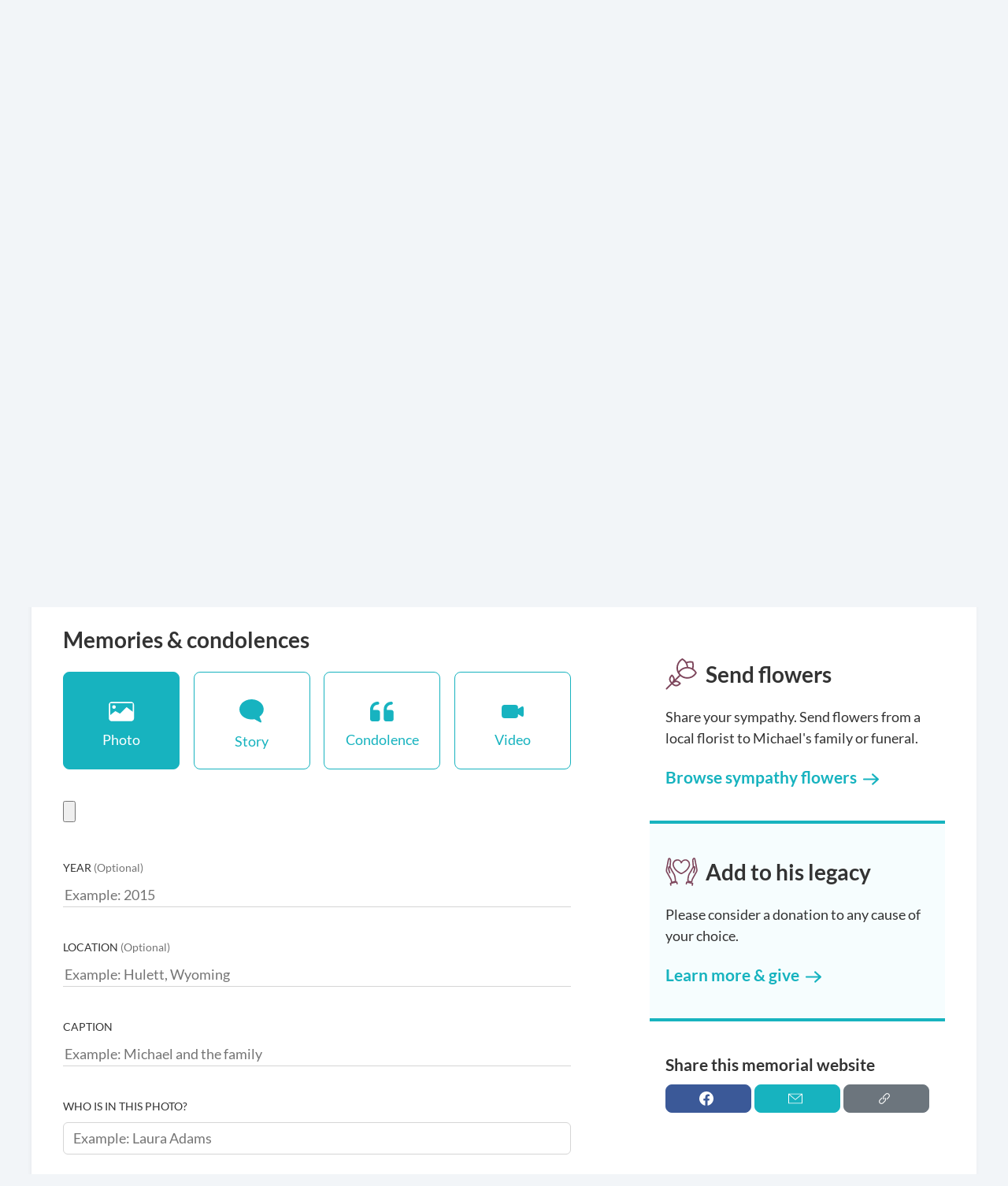

--- FILE ---
content_type: text/html; charset=utf-8
request_url: https://everloved.com/life-of/michael-canady/memories/?share-memory=0&flow=219
body_size: 18169
content:


<!DOCTYPE html>
<html lang="en">
  <head>
    
      <script src="https://cmp.osano.com/AzZdadT7RYxgX26Ea/916a2918-d871-49be-b920-736726948776/osano.js"></script>
    
    <script>
  var supportedBrowsers = /Edge?\/(14[2-9]|1[5-9]\d|[2-9]\d{2}|\d{4,})\.\d+(\.\d+|)|Firefox\/(14\d|1[5-9]\d|[2-9]\d{2}|\d{4,})\.\d+(\.\d+|)|Chrom(ium|e)\/(109|1[1-9]\d|[2-9]\d{2}|\d{4,})\.\d+(\.\d+|)|(Maci|X1{2}).+ Version\/(26\.([1-9]|\d{2,})|(2[7-9]|[3-9]\d|\d{3,})\.\d+)([,.]\d+|)( \(\w+\)|)( Mobile\/\w+|) Safari\/|Chrome.+OPR\/(12[4-9]|1[3-9]\d|[2-9]\d{2}|\d{4,})\.\d+\.\d+|(CPU[ +]OS|iPhone[ +]OS|CPU[ +]iPhone|CPU IPhone OS|CPU iPad OS)[ +]+(18[._]([5-9]|\d{2,})|(19|[2-9]\d|\d{3,})[._]\d+)([._]\d+|)|Opera Mini|Android:?[ /-](14[3-9]|1[5-9]\d|[2-9]\d{2}|\d{4,})(\.\d+|)(\.\d+|)|Mobile Safari.+OPR\/([89]\d|\d{3,})\.\d+\.\d+|Android.+Firefox\/(14[6-9]|1[5-9]\d|[2-9]\d{2}|\d{4,})\.\d+(\.\d+|)|Android.+Chrom(ium|e)\/(14[3-9]|1[5-9]\d|[2-9]\d{2}|\d{4,})\.\d+(\.\d+|)|Android.+(UC? ?Browser|UCWEB|U3)[ /]?(15\.([5-9]|\d{2,})|(1[6-9]|[2-9]\d|\d{3,})\.\d+)\.\d+|SamsungBrowser\/(2[89]|[3-9]\d|\d{3,})\.\d+|Android.+MQ{2}Browser\/(14(\.(9|\d{2,})|)|(1[5-9]|[2-9]\d|\d{3,})(\.\d+|))(\.\d+|)/;
</script>

    <script>
      var _rollbarConfig = {
        accessToken: '44524438f5da4efa918c4337488b86e4',
        captureEmail: true,
        captureUncaught: true,
        captureUnhandledRejections: true,
        checkIgnore: function(isUncaught, args, payload) {
          return !supportedBrowsers.test(navigator.userAgent);
        },
        enabled: true,
        ignoredMessages: [
          '__gCrWeb',
          '_AutofillCallbackHandler',
          '^eljs\.',
          'Access is denied',
          'Blocked a frame with origin',
          'Can\'t find variable: eljs',
          'Can\'t find variable: gmo',
          'Can\'t find variable: IFrameMessageHandler',
          'Can\'t find variable: lastScrollEventTimestamp',
          'eljs is not defined',
          'ibPauseAllVideos',
          'IFrameMessageHandler is not defined',
          'Non-recoverable error. Do not retry.',
          'Script error\.',
          'Shopify root is null, can\'t add product to cart',
          'STREETVIEW_GET_PANORAMA: ZERO_RESULTS',
          'vid_mate_check is not defined',
          'WrongDocumentError',
          'ztePageScrollModule is not defined'
        ],
        hostBlockList: [
          'chrome-extension:\/\/',
          'file:\/\/\/',
          'https:\/\/beacon-v2\.helpscout\.net',
          'safari-extension:\/\/',
          'safari-web-extension:\/\/',
          'webkit-masked-url:\/\/'
        ],
        payload: {
          client:  {
            javascript: {
              code_version: '43f9a2ad75711575915dccf779b65df88002ff68',
              guess_uncaught_frames: true,
              source_map_enabled: true,
            }
          },
          environment: 'production',
          server: {
            branch: 'main',
            root: 'webpack://eljs/./'
          }
        }
      };
      if (false) {
        _rollbarConfig.payload.person = {
          id: 'None',
          email: ''
        };
      }
      // Rollbar Snippet
      !function(r){var e={};function o(n){if(e[n])return e[n].exports;var t=e[n]={i:n,l:!1,exports:{}};return r[n].call(t.exports,t,t.exports,o),t.l=!0,t.exports}o.m=r,o.c=e,o.d=function(r,e,n){o.o(r,e)||Object.defineProperty(r,e,{enumerable:!0,get:n})},o.r=function(r){"undefined"!=typeof Symbol&&Symbol.toStringTag&&Object.defineProperty(r,Symbol.toStringTag,{value:"Module"}),Object.defineProperty(r,"__esModule",{value:!0})},o.t=function(r,e){if(1&e&&(r=o(r)),8&e)return r;if(4&e&&"object"==typeof r&&r&&r.__esModule)return r;var n=Object.create(null);if(o.r(n),Object.defineProperty(n,"default",{enumerable:!0,value:r}),2&e&&"string"!=typeof r)for(var t in r)o.d(n,t,function(e){return r[e]}.bind(null,t));return n},o.n=function(r){var e=r&&r.__esModule?function(){return r.default}:function(){return r};return o.d(e,"a",e),e},o.o=function(r,e){return Object.prototype.hasOwnProperty.call(r,e)},o.p="",o(o.s=0)}([function(r,e,o){"use strict";var n=o(1),t=o(5);_rollbarConfig=_rollbarConfig||{},_rollbarConfig.rollbarJsUrl=_rollbarConfig.rollbarJsUrl||"https://cdn.rollbar.com/rollbarjs/refs/tags/v2.26.4/rollbar.min.js",_rollbarConfig.async=void 0===_rollbarConfig.async||_rollbarConfig.async;var a=n.setupShim(window,_rollbarConfig),l=t(_rollbarConfig);window.rollbar=n.Rollbar,a.loadFull(window,document,!_rollbarConfig.async,_rollbarConfig,l)},function(r,e,o){"use strict";var n=o(2),t=o(3);function a(r){return function(){try{return r.apply(this,arguments)}catch(r){try{console.error("[Rollbar]: Internal error",r)}catch(r){}}}}var l=0;function i(r,e){this.options=r,this._rollbarOldOnError=null;var o=l++;this.shimId=function(){return o},"undefined"!=typeof window&&window._rollbarShims&&(window._rollbarShims[o]={handler:e,messages:[]})}var s=o(4),d=function(r,e){return new i(r,e)},c=function(r){return new s(d,r)};function u(r){return a((function(){var e=this,o=Array.prototype.slice.call(arguments,0),n={shim:e,method:r,args:o,ts:new Date};window._rollbarShims[this.shimId()].messages.push(n)}))}i.prototype.loadFull=function(r,e,o,n,t){var l=!1,i=e.createElement("script"),s=e.getElementsByTagName("script")[0],d=s.parentNode;i.crossOrigin="",i.src=n.rollbarJsUrl,o||(i.async=!0),i.onload=i.onreadystatechange=a((function(){if(!(l||this.readyState&&"loaded"!==this.readyState&&"complete"!==this.readyState)){i.onload=i.onreadystatechange=null;try{d.removeChild(i)}catch(r){}l=!0,function(){var e;if(void 0===r._rollbarDidLoad){e=new Error("rollbar.js did not load");for(var o,n,a,l,i=0;o=r._rollbarShims[i++];)for(o=o.messages||[];n=o.shift();)for(a=n.args||[],i=0;i<a.length;++i)if("function"==typeof(l=a[i])){l(e);break}}"function"==typeof t&&t(e)}()}})),d.insertBefore(i,s)},i.prototype.wrap=function(r,e,o){try{var n;if(n="function"==typeof e?e:function(){return e||{}},"function"!=typeof r)return r;if(r._isWrap)return r;if(!r._rollbar_wrapped&&(r._rollbar_wrapped=function(){o&&"function"==typeof o&&o.apply(this,arguments);try{return r.apply(this,arguments)}catch(o){var e=o;throw e&&("string"==typeof e&&(e=new String(e)),e._rollbarContext=n()||{},e._rollbarContext._wrappedSource=r.toString(),window._rollbarWrappedError=e),e}},r._rollbar_wrapped._isWrap=!0,r.hasOwnProperty))for(var t in r)r.hasOwnProperty(t)&&(r._rollbar_wrapped[t]=r[t]);return r._rollbar_wrapped}catch(e){return r}};for(var p="log,debug,info,warn,warning,error,critical,global,configure,handleUncaughtException,handleAnonymousErrors,handleUnhandledRejection,captureEvent,captureDomContentLoaded,captureLoad".split(","),f=0;f<p.length;++f)i.prototype[p[f]]=u(p[f]);r.exports={setupShim:function(r,e){if(r){var o=e.globalAlias||"Rollbar";if("object"==typeof r[o])return r[o];r._rollbarShims={},r._rollbarWrappedError=null;var l=new c(e);return a((function(){e.captureUncaught&&(l._rollbarOldOnError=r.onerror,n.captureUncaughtExceptions(r,l,!0),e.wrapGlobalEventHandlers&&t(r,l,!0)),e.captureUnhandledRejections&&n.captureUnhandledRejections(r,l,!0);var a=e.autoInstrument;return!1!==e.enabled&&(void 0===a||!0===a||function(r){return!("object"!=typeof r||void 0!==r.page&&!r.page)}(a))&&r.addEventListener&&(r.addEventListener("load",l.captureLoad.bind(l)),r.addEventListener("DOMContentLoaded",l.captureDomContentLoaded.bind(l))),r[o]=l,l}))()}},Rollbar:c}},function(r,e,o){"use strict";function n(r,e,o,n){r._rollbarWrappedError&&(n[4]||(n[4]=r._rollbarWrappedError),n[5]||(n[5]=r._rollbarWrappedError._rollbarContext),r._rollbarWrappedError=null);var t=e.handleUncaughtException.apply(e,n);o&&o.apply(r,n),"anonymous"===t&&(e.anonymousErrorsPending+=1)}r.exports={captureUncaughtExceptions:function(r,e,o){if(r){var t;if("function"==typeof e._rollbarOldOnError)t=e._rollbarOldOnError;else if(r.onerror){for(t=r.onerror;t._rollbarOldOnError;)t=t._rollbarOldOnError;e._rollbarOldOnError=t}e.handleAnonymousErrors();var a=function(){var o=Array.prototype.slice.call(arguments,0);n(r,e,t,o)};o&&(a._rollbarOldOnError=t),r.onerror=a}},captureUnhandledRejections:function(r,e,o){if(r){"function"==typeof r._rollbarURH&&r._rollbarURH.belongsToShim&&r.removeEventListener("unhandledrejection",r._rollbarURH);var n=function(r){var o,n,t;try{o=r.reason}catch(r){o=void 0}try{n=r.promise}catch(r){n="[unhandledrejection] error getting `promise` from event"}try{t=r.detail,!o&&t&&(o=t.reason,n=t.promise)}catch(r){}o||(o="[unhandledrejection] error getting `reason` from event"),e&&e.handleUnhandledRejection&&e.handleUnhandledRejection(o,n)};n.belongsToShim=o,r._rollbarURH=n,r.addEventListener("unhandledrejection",n)}}}},function(r,e,o){"use strict";function n(r,e,o){if(e.hasOwnProperty&&e.hasOwnProperty("addEventListener")){for(var n=e.addEventListener;n._rollbarOldAdd&&n.belongsToShim;)n=n._rollbarOldAdd;var t=function(e,o,t){n.call(this,e,r.wrap(o),t)};t._rollbarOldAdd=n,t.belongsToShim=o,e.addEventListener=t;for(var a=e.removeEventListener;a._rollbarOldRemove&&a.belongsToShim;)a=a._rollbarOldRemove;var l=function(r,e,o){a.call(this,r,e&&e._rollbar_wrapped||e,o)};l._rollbarOldRemove=a,l.belongsToShim=o,e.removeEventListener=l}}r.exports=function(r,e,o){if(r){var t,a,l="EventTarget,Window,Node,ApplicationCache,AudioTrackList,ChannelMergerNode,CryptoOperation,EventSource,FileReader,HTMLUnknownElement,IDBDatabase,IDBRequest,IDBTransaction,KeyOperation,MediaController,MessagePort,ModalWindow,Notification,SVGElementInstance,Screen,TextTrack,TextTrackCue,TextTrackList,WebSocket,WebSocketWorker,Worker,XMLHttpRequest,XMLHttpRequestEventTarget,XMLHttpRequestUpload".split(",");for(t=0;t<l.length;++t)r[a=l[t]]&&r[a].prototype&&n(e,r[a].prototype,o)}}},function(r,e,o){"use strict";function n(r,e){this.impl=r(e,this),this.options=e,function(r){for(var e=function(r){return function(){var e=Array.prototype.slice.call(arguments,0);if(this.impl[r])return this.impl[r].apply(this.impl,e)}},o="log,debug,info,warn,warning,error,critical,global,configure,handleUncaughtException,handleAnonymousErrors,handleUnhandledRejection,_createItem,wrap,loadFull,shimId,captureEvent,captureDomContentLoaded,captureLoad".split(","),n=0;n<o.length;n++)r[o[n]]=e(o[n])}(n.prototype)}n.prototype._swapAndProcessMessages=function(r,e){var o,n,t;for(this.impl=r(this.options);o=e.shift();)n=o.method,t=o.args,this[n]&&"function"==typeof this[n]&&("captureDomContentLoaded"===n||"captureLoad"===n?this[n].apply(this,[t[0],o.ts]):this[n].apply(this,t));return this},r.exports=n},function(r,e,o){"use strict";r.exports=function(r){return function(e){if(!e&&!window._rollbarInitialized){for(var o,n,t=(r=r||{}).globalAlias||"Rollbar",a=window.rollbar,l=function(r){return new a(r)},i=0;o=window._rollbarShims[i++];)n||(n=o.handler),o.handler._swapAndProcessMessages(l,o.messages);window[t]=n,window._rollbarInitialized=!0}}}}]);
      // End Rollbar Snippet
    </script>

    <!-- dataLayer for Google Tag Manager -->
    <script>
      window.dataLayer = window.dataLayer || [];
    </script>

    
      

      <!-- Google Tag Manager -->
      <script>(function(w,d,s,l,i){w[l]=w[l]||[];w[l].push({'gtm.start':new Date().getTime(),event:'gtm.js'});var f=d.getElementsByTagName(s)[0],j=d.createElement(s),dl=l!='dataLayer'?'&l='+l:'';j.async=true;j.src='https://www.googletagmanager.com/gtm.js?id='+i+dl;f.parentNode.insertBefore(j,f);})(window,document,'script','dataLayer','GTM-KLLCZDX');</script>
      <!-- End Google Tag Manager -->
      
  <script>
    window.dataLayer.push({
      'content_group2': 'michael-canady',
      'content_group3': 'Default'
    });
  </script>


      

      
    

    
    
      <script src="https://js.stripe.com/acacia/stripe.js" async></script>
    

    <!-- Required meta tags -->
    <meta charset="utf-8">
    <meta name="viewport" content="width=device-width, initial-scale=1, shrink-to-fit=no">
    
  
    
  <meta property="og:image" content="https://everloved.com/static/img/default-profile-photos/0.2f0874693be2.jpg">
  

  
  <meta name="description" content="Browse Michael Bernard canady's memorial website to see stories, photos and condolences shared by Michael's friends and family members. Add your own memories to help show the impact of Michael's life.">
  
    <meta property="og:title" content="Share Your Favorite Memories of Michael Bernard canady">
    <meta property="og:description" content="Help show the impact of Michael's life by adding photos, stories and condolences on his memorial website.">
  


    <link rel="preload" as="font" type="font/woff2"  href="https://everloved.com/static/fonts/lato/lato-v23-latin-300.716309aab2bc.woff2" crossorigin>
    <link rel="preload" as="font" type="font/woff2"  href="https://everloved.com/static/fonts/lato/lato-v23-latin-regular.e1b3b5908c9c.woff2" crossorigin>
    <link rel="preload" as="font" type="font/woff2"  href="https://everloved.com/static/fonts/lato/lato-v23-latin-700.de69cf9e514d.woff2" crossorigin>
    
  
  <link rel="preload" as="font" type="font/woff2"  href="https://everloved.com/static/fonts/gelasio/gelasio-v10-latin-regular.1c1d9359f978.woff2" crossorigin>


    <!-- SEO -->
    
  




  <link rel="canonical" href="https://everloved.com/life-of/michael-canady/memories/"/>






    <!-- Our CSS -->
    <link rel="stylesheet" href="https://everloved.com/static/css/core.c297a07e70c1.css">
    
    
  
  
  <link rel="stylesheet" href="https://everloved.com/static/css/memorialsPublic~memorialsPrivate.6ad9c5bbf93f.css">
<link rel="stylesheet" href="https://everloved.com/static/css/memorialsPublic.32717ef082ba.css">

  <link rel="stylesheet" href="https://everloved.com/static/css/editor.b0013d94507b.css">


    <!-- favicon -->
    <link rel="apple-touch-icon" sizes="180x180" href="https://everloved.com/static/apple-touch-icon.1ae9d9693629.png">
    <link rel="icon" type="image/png" sizes="32x32" href="https://everloved.com/static/favicon-32x32.178dfca24ff4.png">
    <link rel="icon" type="image/png" sizes="16x16" href="https://everloved.com/static/favicon-16x16.c50058e60eff.png">
    <link rel="manifest" href="https://everloved.com/static/site.d8072523af1e.webmanifest">
    <link rel="mask-icon" href="https://everloved.com/static/safari-pinned-tab.45f51be17113.svg" color="#7f465c">
    <!-- <link rel="shortcut icon" href="https://everloved.com/static/favicon.38260adbd1e6.ico"> -->
    <meta name="msapplication-TileColor" content="#7f465c">
    <meta name="theme-color" content="#ffffff">

    

    <title>Memories of Michael Bernard canady | Ever Loved</title>
  </head>
  <body class="public-memorial d-flex flex-column ">
    
    <!-- Google Tag Manager (noscript) -->
    <noscript><iframe src="https://www.googletagmanager.com/ns.html?id=GTM-KLLCZDX" height="0" width="0" style="display:none;visibility:hidden"></iframe></noscript>
    <!-- End Google Tag Manager (noscript) -->
    

    
      


<div class="el-nav-overlay el-nav-overlay-nav">
  <nav>
    <ul class="container d-flex">
      
        <li>
          
          
            <a href="/login/?next=%2Flife-of%2Fmichael-canady%2Fmemories%2F%3Fshare-memory%3D0%26flow%3D219">Log in</a>
          
        </li>
      
      <li>
        <a href="/funeral-planning/?flow=104">Plan a funeral</a>
      </li>
      <li>
        <a href="/memorial/create/?flow=104">Create memorial website</a>
      </li>
      <li>
        <a href="/funeral-homes/">Find a funeral home</a>
      </li>
      <li>
        <a href="/cemeteries/">Find a cemetery</a>
      </li>
      <li>
        <a href="/hospices/">Find a hospice</a>
      </li>
      <li>
        <a href="/articles/">Read funeral articles</a>
      </li>
      <li>
        <a href="/funeral-products/?flow=104">Browse funeral products</a>
      </li>
      <li>
        <a href="/funeral-flowers/browse/?flow=104">Send flowers</a>
      </li>

      

      
      
        <hr>
        <li>
          <a href="https://support.everloved.com" target="_blank">Visit our help center</a>
        </li>
        <li>
          Email: <a href="mailto:support@everloved.com">support@everloved.com</a>
        </li>
        
          <li>
            <a class="support-chat-beacon-link" href="javascript:;" onClick="Beacon('open');">Chat with us live</a>
          </li>
        
      

      
    </ul>
  </nav>
</div>

<div class="el-nav-overlay el-nav-overlay-notifications">
  <div class="notifications-container notifications-container-mobile">
    <div class="notifications-title-container">
      <h2>
        Notifications
      </h2>
    </div>
    
    <div class="empty-notifications-message">No notifications</div>
    <div class="load-more-link-container ">
      <a class="load-more-link load-more-link-mobile" data-window=6 href="javascript:;">Load more</a>
    </div>
  </div>
</div>

<div class="el-navbar-container primary-nav-container">
  <nav class="el-navbar primary-nav primary-nav-public">
    <div class="container d-flex">
      <div class="el-navbar-brand d-flex align-items-end">
        
          <a class="header-logo track-click-with-delay" href="/" data-event-action="visit-logo" data-event-category="sitewide navigation">
            <img src="https://everloved.com/static/svg/header-logo.6b0f02745d01.svg" width="160" alt="Ever Loved" class="recolor primary">
          </a>
        
        
          <div class="el-navbar-toggler el-navbar-mobile-toggler el-navbar-mobile-toggler-nav track-click" data-event-action="open-hamburger-menu" data-event-category="sitewide navigation">
            <span class="top"></span>
            <span class="middle"></span>
            <span class="bottom"></span>
          </div>

          

          
        
      </div>

      

      <div class="el-navbar-collapse d-none d-md-block">
        <ul class="el-navbar-nav d-flex">
          

          

          

          

          
            <li class="desktop-toggler-container" data-tour-target-for="tour-help">
              <div class="el-navbar-toggler el-navbar-desktop-toggler el-nav-option-toggler link-style-text track-click" id="navbarHelpDropdownMenuLink" data-event-action="open-help-menu" data-event-category="sitewide navigation">
                Help <img class="caret recolor primary" src="https://everloved.com/static/svg/caret-down.18f351e71b18.svg" width="18" height="11" alt="Caret icon pointing downward">
              </div>

              <div class="el-nav-dropdown">
                <div class="dropdown-arrow"></div>
                <div class="dropdown-content">
                  <a href="https://support.everloved.com" target="_blank">Visit our help center</a>
                  <div class="non-link-menu-item">Send us an email: <a href='mailto:support@everloved.com'>support@everloved.com</a></div>
                  
                    <div><a class="support-chat-beacon-link" href="javascript:;" onClick="Beacon('open');">Chat with us live</a></div>
                  
                </div>
              </div>
            </li>
          

          
            <li class="el-nav-item">
              
              
                <a class="el-nav-link" href="/login/?next=%2Flife-of%2Fmichael-canady%2Fmemories%2F%3Fshare-memory%3D0%26flow%3D219">Log in</a>
              
            </li>
          
        </ul>
      </div>
    </div>
  </nav>
</div>






      



      

<div class="announcements d-none">
  
</div>

    

    <main id="content" class="">
      
  
    <div class="memorial-content-container">
      <div class="modal fade modal-user-mention" tabindex="-1" id="modal-user-mention">
  <div class="modal-dialog">
    <div class="modal-content">
      <div class="modal-body">
        <p>Would you like to notify someone you've mentioned them?</p>
        <div>
          <form id="user-mention-invite-form" method="POST">
            <input type="hidden" name="csrfmiddlewaretoken" value="Zo0plKlj0o5NdkID8BzQSb3MlJRxwCIKHTwRPQf25zjp2NyaxLRWBxeG0AonljhF">
            <input class="temporary-participant-data" name="temporary-participant-data" type="hidden">
            <input class="user-mention-query" name="user-mention-query" type="hidden">
            <div class="el-input-group">
              <div class="dark-gray-label">
                First name
              </div>
              <input id="user-mention-invite-first-name" class="borderless-input" type="text" placeholder="Jane" required></input>
            </div>

            <div class="el-input-group">
              <div class="dark-gray-label">
                Last name
              </div>
              <input id="user-mention-invite-last-name" class="borderless-input" type="text" placeholder="Smith" required></input>
            </div>

            <div class="el-input-group">
              <div class="dark-gray-label">
                Email address
              </div>
              <input id="user-mention-invite-email" class="borderless-input" type="email" placeholder="jane@everloved.com" required></input>
            </div>

            <div class="d-flex justify-content-between">
              <a href="javascript:;" type="submit" class="btn btn-lg btn-secondary notify-user-mention-button disabled">Yes</a>
              <a href="javascript:;" class="btn btn-lg btn-outline-secondary cancel-notify-user-mention-button" data-bs-dismiss="modal">No thanks</a>
            </div>
          </form>
        </div>
      </div>
    </div>
  </div>
</div>

      <div class="success-modal-container mention-invite-success-modal d-none">
        

<div class="success-modal">
  <img class="close-success-modal" src="https://everloved.com/static/svg/x-close.d617eb6bf243.svg">
  <div class="success-modal-content d-flex">
    
      <img class="success-envelope-stars" src="https://everloved.com/static/svg/success-envelope-stars.6530a8080dc2.svg">
    
    <div class="success-text">
      <div>We will send an invite after you submit!</div>
      
    </div>
  </div>
</div>

      </div>

      
      
      
      
      

      <div class="memorial-container">
        
        
        <div class="body-card">
          <div class="deceased-info-and-nav ">
            


<div class="deceased-photo-collage-container d-none d-md-block">
  <div class="deceased-photo-collage-name-and-metadata">
    <div class="light-gray-label">In memory of</div>
    <h2>Michael Bernard canady</h2>
    <div class="location-and-dates d-flex">
      
        <div class="location">
          <a href="/obituary-search/GA/sylvania/">Sylvania, GA, USA</a>
        </div>
      
      <div class="spacer"></div>
      
        <div class="d-none d-lg-block">February 15, 1985 - November 26, 2018</div>
        <div class="d-flex d-lg-none">Feb 15, 1985 - Nov 26, 2018</div>
      
      
      
      
        <div class="photo-memorial-social-module-container">
          

<div class="memorial-social-module d-flex flex-row justify-content-between justify-content-lg-start align-items-center align-items-md-end">
  
    
      
      <a class="track-click-with-delay d-flex fw-semibold" href="/signup/?heart_memorial=c863410c-e332-46d7-a84e-42ff357f45ae&amp;welcome=13&amp;next=%2Flife-of%2Fmichael-canady%2Fmemories%2F%3Fshare-memory%3D0%26flow%3D219" data-event-action="click-memorial-heart-on" data-event-category="memorial ctas">
        <span>Heart </span>
        <img src="https://everloved.com/static/svg/heart-outline-red.ed06d160d8d8.svg" alt="Red heart outline icon">
      </a>
    
    <a class="comment-btn track-click-with-delay d-flex d-md-none fw-semibold" href="/life-of/michael-canady/memories/?share-memory=2&flow=220" data-event-action="click-memorial-comment" data-event-category="memorial sharing">
      Comment 
      <img src="https://everloved.com/static/svg/comment.d53b251bf7c0.svg" alt="Speech bubble icon">
    </a>
  

  <a class="btn-facebook-share d-none d-lg-flex track-click fw-semibold" href="javascript:;" data-event-action="click-memorial-share" data-event-category="memorial sharing">
    Share <img src="https://everloved.com/static/svg/facebook.cdf5d023c9b8.svg" alt="Facebook icon">
  </a>

  <a class="email-share-btn d-none d-lg-flex track-click fw-semibold" target="_blank" href="mailto:?subject=I%20thought%20you%27d%20want%20to%20see%20Michael%20canady%27s%20memorial%20website&body=There%27s%20a%20memorial%20website%20for%20Michael%20canady%20on%20Ever%20Loved.%20You%20can%20view%20it%20here%3A%20https%3A//everloved.com/life-of/michael-canady/" data-event-action="click-memorial-email" data-event-category="memorial sharing">
    Email <img height="20" width="25" src="https://everloved.com/static/svg/email-action.beecdaa959d7.svg" alt="Email icon">
  </a>

  <a href="javascript:;" class="btn-copy sharing-btn header-button d-none d-md-block fw-semibold" data-clipboard-text="https://everloved.com/life-of/michael-canady/" data-event-action="copy-link" data-event-category="memorial sharing">
    <img src="https://everloved.com/static/svg/link-black.ae11f6346575.svg" height="20" width="20" alt="Copy icon">
    <span class="d-none d-md-inline">Copy link</span>
  </a>

  <a class="x-share-btn d-none d-lg-flex track-click fw-semibold" target="_blank" href="https://x.com/intent/post?text=Saddened+to+learn+about+the+passing+of+Michael+canady.+Here+is+his+memorial+website+for+anyone+who+is+interested%3A&amp;dnt=1&amp;url=https%3A%2F%2Feverloved.com%2Flife-of%2Fmichael-canady%2Fmemories%2F" data-event-action="click-memorial-share" data-event-category="memorial sharing">
    Post <img height="18" width="18" src="https://everloved.com/static/svg/x.0874d24f4ef1.svg" alt="X icon">
  </a>

  <a id="social-native-share-pre-photo-header" class="memorial-public-share btn-native-share d-flex d-lg-none fw-semibold" href="javascript:;" data-event-action="click-memorial-share-mobile" data-event-category="memorial sharing" data-share-url="https://everloved.com/life-of/michael-canady/memories/" data-share-title="Michael Bernard canady's Memorial Website on Ever Loved">
    Share <img src="https://everloved.com/static/svg/share.465d9c14b8b5.svg" alt="Share icon">
  </a>
</div>

        </div>
      
    </div>
  </div>
  <div class="ratio ratio-8x3 mt-md-2">
    <div class="deceased-photo-collage">
      <div class="d-grid memorial-collage-grid h-100 w-100 mw-100 mh-100" data-collage-size="2">
      
        <div class="memorial-collage-grid-item  collage-main-photo">
          <img src="https://everloved.com/media/photos/stock-photos/d101285d-4aa6-4d65-a875-620a1f1bffcc.trimmed.jpg">
          
            
        
        </div>
      
        <div class="memorial-collage-grid-item ">
          <img src="https://everloved.com/media/photos/stock-photos/5255d5de-efb5-4230-9995-81592db538ce.trimmed.jpg">
          
        </div>
      
      </div>
    </div>
  </div>
</div>

<div class="photo-header-slides-container d-block d-md-none">
  <div class="glide">
    <div class="glide__track" data-glide-el="track">
      <ul class="glide__slides">
        
          <li class="glide__slide">
            <img class=" w-100" src="https://everloved.com/media/photos/stock-photos/d101285d-4aa6-4d65-a875-620a1f1bffcc.trimmed.jpg">
          </li>
        
          <li class="glide__slide">
            <img class=" w-100" src="https://everloved.com/media/photos/stock-photos/5255d5de-efb5-4230-9995-81592db538ce.trimmed.jpg">
          </li>
        
        

        
          <li class="glide__slide photo-header-slide-container condensed">
            

<div class="photo-slide-content column-section border border-2 border-secondary my-0 rounded-0 photo-header-slide cta-slide condensed">
  
  <div class="slide-subheader column-section__subheader condensed">Help keep everyone in the know by sharing this memorial website.</div>

  <div class="column-section__link-wrapper">
    <a id="mobile-slide-native-share" class="link-secondary memorial-public-share btn-native-share fw-semibold d-flex align-items-baseline" href="javascript:;" data-event-action="slide-cta-memorial-share" data-event-category="memorial sharing" data-share-url="https://everloved.com/life-of/michael-canady/memories/" data-share-title="Michael Bernard canady's Memorial Website on Ever Loved">
      Share<img src="https://everloved.com/static/svg/right-arrow-secondary.5d4e2571c3a8.svg" width="20" height="15" alt="Right arrow" class="recolor secondary">
    </a>
  </div>
</div>

          </li>
        
      </ul>
    </div>
  </div>
  
</div>


  <div class="d-block d-md-none">
    

<div class="memorial-social-module d-flex flex-row justify-content-between justify-content-lg-start align-items-center align-items-md-end">
  
    
      
      <a class="track-click-with-delay d-flex fw-semibold" href="/signup/?heart_memorial=c863410c-e332-46d7-a84e-42ff357f45ae&amp;welcome=13&amp;next=%2Flife-of%2Fmichael-canady%2Fmemories%2F%3Fshare-memory%3D0%26flow%3D219" data-event-action="click-memorial-heart-on" data-event-category="memorial ctas">
        <span>Heart </span>
        <img src="https://everloved.com/static/svg/heart-outline-red.ed06d160d8d8.svg" alt="Red heart outline icon">
      </a>
    
    <a class="comment-btn track-click-with-delay d-flex d-md-none fw-semibold" href="/life-of/michael-canady/memories/?share-memory=2&flow=220" data-event-action="click-memorial-comment" data-event-category="memorial sharing">
      Comment 
      <img src="https://everloved.com/static/svg/comment.d53b251bf7c0.svg" alt="Speech bubble icon">
    </a>
  

  <a class="btn-facebook-share d-none d-lg-flex track-click fw-semibold" href="javascript:;" data-event-action="click-memorial-share" data-event-category="memorial sharing">
    Share <img src="https://everloved.com/static/svg/facebook.cdf5d023c9b8.svg" alt="Facebook icon">
  </a>

  <a class="email-share-btn d-none d-lg-flex track-click fw-semibold" target="_blank" href="mailto:?subject=I%20thought%20you%27d%20want%20to%20see%20Michael%20canady%27s%20memorial%20website&body=There%27s%20a%20memorial%20website%20for%20Michael%20canady%20on%20Ever%20Loved.%20You%20can%20view%20it%20here%3A%20https%3A//everloved.com/life-of/michael-canady/" data-event-action="click-memorial-email" data-event-category="memorial sharing">
    Email <img height="20" width="25" src="https://everloved.com/static/svg/email-action.beecdaa959d7.svg" alt="Email icon">
  </a>

  <a href="javascript:;" class="btn-copy sharing-btn header-button d-none d-md-block fw-semibold" data-clipboard-text="https://everloved.com/life-of/michael-canady/" data-event-action="copy-link" data-event-category="memorial sharing">
    <img src="https://everloved.com/static/svg/link-black.ae11f6346575.svg" height="20" width="20" alt="Copy icon">
    <span class="d-none d-md-inline">Copy link</span>
  </a>

  <a class="x-share-btn d-none d-lg-flex track-click fw-semibold" target="_blank" href="https://x.com/intent/post?text=Saddened+to+learn+about+the+passing+of+Michael+canady.+Here+is+his+memorial+website+for+anyone+who+is+interested%3A&amp;dnt=1&amp;url=https%3A%2F%2Feverloved.com%2Flife-of%2Fmichael-canady%2Fmemories%2F" data-event-action="click-memorial-share" data-event-category="memorial sharing">
    Post <img height="18" width="18" src="https://everloved.com/static/svg/x.0874d24f4ef1.svg" alt="X icon">
  </a>

  <a id="social-native-share-post-photo-header" class="memorial-public-share btn-native-share d-flex d-lg-none fw-semibold" href="javascript:;" data-event-action="click-memorial-share-mobile" data-event-category="memorial sharing" data-share-url="https://everloved.com/life-of/michael-canady/memories/" data-share-title="Michael Bernard canady's Memorial Website on Ever Loved">
    Share <img src="https://everloved.com/static/svg/share.465d9c14b8b5.svg" alt="Share icon">
  </a>
</div>

  </div>

<div class="nav-tab-container d-block d-md-none">
  

<div class="navigation-container">
  
    <a class="nav-tab-link nav-more-link more-link-left one-fourth d-none d-md-none track-click" data-event-action="public-memorial-navigation-scroll-left-caret" data-event-category="memorial ctas">
      <div class="nav-tab">
        <img class="nav-tab-icon" src="https://everloved.com/static/svg/caret-gray-left.2f983bd4fc40.svg">
        <p>More</p>
      </div>
    </a>
  

  
    
      <a class="nav-tab-link one-fourth track-click-with-delay" href="/life-of/michael-canady/?flow=201" data-event-action="public-memorial-navigation-about" data-event-category="memorial ctas">
        <div class="nav-tab">
          <img class="d-lg-none nav-tab-icon" src="https://everloved.com/static/svg/memorial-about.2b4287d66128.svg">
          <p>About</p>
        </div>
      </a>
    
  
    
      <a class="nav-tab-link one-fourth track-click-with-delay" href="/life-of/michael-canady/flowers/browse/?flow=201" data-event-action="public-memorial-navigation-flowers" data-event-category="memorial ctas">
        <div class="nav-tab">
          <img class="d-lg-none nav-tab-icon" src="https://everloved.com/static/svg/flower-gray.d51c198c44ac.svg">
          <p>Flowers</p>
        </div>
      </a>
    
  
    
      <a class="nav-tab-link one-fourth track-click-with-delay" href="/life-of/michael-canady/donate/?flow=201" data-event-action="public-memorial-navigation-donate" data-event-category="memorial ctas">
        <div class="nav-tab">
          <img class="d-lg-none nav-tab-icon" src="https://everloved.com/static/svg/nav-donations.bdccead302fd.svg">
          <p>Give</p>
        </div>
      </a>
    
  
    
      <a class="nav-tab-link one-fourth current-page mt-border-color-primary track-click-with-delay" href="/life-of/michael-canady/memories/?flow=201" data-event-action="public-memorial-navigation-memories" data-event-category="memorial ctas">
        <div class="nav-tab">
          <img class="d-lg-none nav-tab-icon" src="https://everloved.com/static/svg/memories-gray.489200e07682.svg">
          <p>Memories</p>
        </div>
      </a>
    
  
    
      <a class="nav-tab-link one-fourth track-click-with-delay" href="/life-of/michael-canady/timeline/?flow=201" data-event-action="public-memorial-navigation-timeline" data-event-category="memorial ctas">
        <div class="nav-tab">
          <img class="d-lg-none nav-tab-icon" src="https://everloved.com/static/svg/timeline-gray.35a447b20d6d.svg">
          <p>Timeline</p>
        </div>
      </a>
    
  

  
    <a class="nav-tab-link nav-more-link more-link-right one-fourth d-none d-md-none track-click" data-event-action="public-memorial-navigation-scroll-right-caret" data-event-category="memorial ctas">
      <div class="nav-tab">
        <img class="nav-tab-icon" src="https://everloved.com/static/svg/caret-gray-right.749de9b357de.svg">
        <p>More</p>
      </div>
    </a>
  
</div>

  
</div>

            <div class="nav-container-desktop-tablet d-none d-md-block">
              

<div class="navigation-container">
  
    <a class="nav-tab-link nav-more-link more-link-left one-fourth d-none d-md-none track-click" data-event-action="public-memorial-navigation-scroll-left-caret" data-event-category="memorial ctas">
      <div class="nav-tab">
        <img class="nav-tab-icon" src="https://everloved.com/static/svg/caret-gray-left.2f983bd4fc40.svg">
        <p>More</p>
      </div>
    </a>
  

  
    
      <a class="nav-tab-link one-fourth track-click-with-delay" href="/life-of/michael-canady/?flow=201" data-event-action="public-memorial-navigation-about" data-event-category="memorial ctas">
        <div class="nav-tab">
          <img class="d-lg-none nav-tab-icon" src="https://everloved.com/static/svg/memorial-about.2b4287d66128.svg">
          <p>About</p>
        </div>
      </a>
    
  
    
      <a class="nav-tab-link one-fourth track-click-with-delay" href="/life-of/michael-canady/flowers/browse/?flow=201" data-event-action="public-memorial-navigation-flowers" data-event-category="memorial ctas">
        <div class="nav-tab">
          <img class="d-lg-none nav-tab-icon" src="https://everloved.com/static/svg/flower-gray.d51c198c44ac.svg">
          <p>Flowers</p>
        </div>
      </a>
    
  
    
      <a class="nav-tab-link one-fourth track-click-with-delay" href="/life-of/michael-canady/donate/?flow=201" data-event-action="public-memorial-navigation-donate" data-event-category="memorial ctas">
        <div class="nav-tab">
          <img class="d-lg-none nav-tab-icon" src="https://everloved.com/static/svg/nav-donations.bdccead302fd.svg">
          <p>Give</p>
        </div>
      </a>
    
  
    
      <a class="nav-tab-link one-fourth current-page mt-border-color-primary track-click-with-delay" href="/life-of/michael-canady/memories/?flow=201" data-event-action="public-memorial-navigation-memories" data-event-category="memorial ctas">
        <div class="nav-tab">
          <img class="d-lg-none nav-tab-icon" src="https://everloved.com/static/svg/memories-gray.489200e07682.svg">
          <p>Memories</p>
        </div>
      </a>
    
  
    
      <a class="nav-tab-link one-fourth track-click-with-delay" href="/life-of/michael-canady/timeline/?flow=201" data-event-action="public-memorial-navigation-timeline" data-event-category="memorial ctas">
        <div class="nav-tab">
          <img class="d-lg-none nav-tab-icon" src="https://everloved.com/static/svg/timeline-gray.35a447b20d6d.svg">
          <p>Timeline</p>
        </div>
      </a>
    
  

  
    <a class="nav-tab-link nav-more-link more-link-right one-fourth d-none d-md-none track-click" data-event-action="public-memorial-navigation-scroll-right-caret" data-event-category="memorial ctas">
      <div class="nav-tab">
        <img class="nav-tab-icon" src="https://everloved.com/static/svg/caret-gray-right.749de9b357de.svg">
        <p>More</p>
      </div>
    </a>
  
</div>

            </div>
          </div>

          <div  class="memorial-detail-section d-flex justify-content-between flex-wrap flex-lg-nowrap">
            
              <div class="memorial-primary-section d-flex flex-column flex-grow-1">
                

  

  
    <div class="profile-section-details">
      <div class="column-section__header">
        <h2>Memories &amp; condolences</h2>
      </div>
      

<div class="memory-selectors d-flex flex-row flex-wrap justify-content-between">
  <a class="memory-selector share-photo" href="javascript:;">
    <img class="unselected" src="https://everloved.com/static/svg/share-photo.152bb6d3ee55.svg" alt="Share photo">
    <img class="selected d-none" src="https://everloved.com/static/svg/share-photo-selected.409025809e26.svg" alt="Share photo (selected)">
    <p>Photo</p>
  </a>
  <a class="memory-selector tell-story" href="javascript:;">
    <img class="unselected story-icon" src="https://everloved.com/static/svg/tell-story.a8caedc9ebe7.svg" alt="Tell story">
    <img class="selected d-none story-icon" src="https://everloved.com/static/svg/tell-story-selected.7971a0f84835.svg" alt="Tell story (selected)">
    <p>Story</p>
  </a>
  <a class="memory-selector give-condolences" href="javascript:;">
    <img class="unselected" src="https://everloved.com/static/svg/give-condolences.8cbeb7d4ba93.svg" alt="Give condolences">
    <img class="selected d-none" src="https://everloved.com/static/svg/give-condolences-selected.50d7d31c8854.svg" alt="Give condolences (selected)">
    <p>Condolence</p>
  </a>
  <a class="memory-selector share-video" href="javascript:;">
    <img class="unselected" src="https://everloved.com/static/svg/share-video.fc710fdf7c98.svg" alt="Share video">
    <img class="selected d-none" src="https://everloved.com/static/svg/share-video-selected.c6927a1e836a.svg" alt="Share video (selected)">
    <p>Video</p>
  </a>
</div>
<div class="add-memory-details d-none">
  <form class="memory-form g-recaptcha-form" enctype="multipart/form-data" method="post" data-dirty-track="true" data-dirty-form-message="Your memory has not yet been shared. Do you want to leave this page?">
    <input name="g-recaptcha-response" type="hidden">
    <input type="hidden" name="csrfmiddlewaretoken" value="Zo0plKlj0o5NdkID8BzQSb3MlJRxwCIKHTwRPQf25zjp2NyaxLRWBxeG0AonljhF">
    <input type="hidden" name="memory-memory_type" id="id_memory-memory_type">

    <div class="el-input-group photo-input">
      <input type="file" name="memory-photo" accept="image/*" id="id_memory-photo">
      
    </div>
    <div class="el-input-group year-input">
      <div>
        <div class="dark-gray-label">Year <span class="text-note-small">(Optional)</span></div>
        <input type="text" name="memory-year" class="borderless-input" placeholder="Example: 2015" id="id_memory-year">
        
      </div>
    </div>
    <div class="el-input-group location-input">
      <div>
        <div class="dark-gray-label">Location <span class="text-note-small">(Optional)</span></div>
        <input type="text" name="memory-location" class="borderless-input location-autocomplete" placeholder="Example: Hulett, Wyoming" maxlength="254" id="id_memory-location">
        
        <input type="hidden" name="memory-location_metadata" value="{}" id="id_memory-location_metadata"><input type="hidden" name="initial-memory-location_metadata" value="{}" id="initial-memory-id_memory-location_metadata">
      </div>
    </div>
    <div class="el-input-group caption-input">
      <div>
        <div class="dark-gray-label text-input-label">Caption</div>
        <input type="text" name="memory-caption" class="borderless-input mentionable" placeholder="Example: Michael and the family" id="id_memory-caption">
        
      </div>
    </div>
    <div class="el-input-group video-input">
      <div>
        <div class="dark-gray-label video-input-label">YouTube/Facebook/Vimeo Link</div>
        <input type="url" name="memory-video_url" class="borderless-input" placeholder="Ex. https://youtube.com/watch..." id="id_memory-video_url">
        
      </div>
    </div>
    <div class="el-input-group text-input">
      <div class="memory-text-container">
        <div class="dark-gray-label text-input-label">Caption</div>
        <textarea name="memory-text" cols="40" rows="10" class="editable medium-editor-textarea" placeholder="" id="id_memory-text">
</textarea>
        
      </div>
    </div>
    <div class="el-input-group participants-input">
      <div>
        <div class="dark-gray-label">Who is in this photo?</div>
        <select name="memory-participants" id="id_memory-participants" multiple>
</select>
        
        <input type="hidden" name="memory-participants_json" value="null" id="id_memory-participants_json">
        
      </div>
    </div>
    <input type="hidden" name="memory-mentions" value="null" class="user-mentions-input" id="id_memory-mentions">

    <input id="_post_memory" name="_post_memory" type="hidden">

    
      <div class="templates-container condolence-templates-container">
        <div class="text-note-small">Or start with a template for inspiration</div>
        <div>
          <select name="condolence-templates" class="form-select">
            <option value="">Select a condolence template</option>
            
              <option value="favorite-qualities">Favorite qualities</option>
            
              <option value="reminders">Reminders</option>
            
              <option value="relationship">Your relationship</option>
            
              <option value="feelings">Your feelings</option>
            
          </select>
        </div>
      </div>
    

    
      <div class="passwordless-signup-container collapse">
        <div class="dark-gray-label">About you</div>
        <div class="el-input-group">
          
  <div class="passwordless-signup">
    <div class="name-fields">
      <div class="form-floating mb-3">
        <input type="text" name="passwordless-signup-first_name" autocomplete="given-name" class="form-control" placeholder="First name" maxlength="254" required id="id_passwordless-signup-first_name">
        <label for="id_passwordless-signup-first_name">First name</label>
      </div>
      <div class="form-floating mb-3">
        <input type="text" name="passwordless-signup-last_name" autocomplete="family-name" class="form-control" placeholder="Last name" maxlength="254" required id="id_passwordless-signup-last_name">
        <label for="id_passwordless-signup-last_name">Last name</label>
      </div>
    </div>

    


    <div class="email-field form-floating mb-3">
      <input type="email" name="passwordless-signup-email" autocomplete="email" class="form-control" placeholder="Email address" maxlength="254" required id="id_passwordless-signup-email">
      <label for="">Email address</label>
    </div>
  </div>
  

  
    <div class="passwordless-signup-relationship">
      <div class="relationship-type-select form-floating mb-3">
        <select name="passwordless-signup-relationship-relationship_type" class=" form-select" id="id_passwordless-signup-relationship-relationship_type">
  <option value="" selected>-- Select a relationship type --</option>

  <option value="husband">Husband</option>

  <option value="wife">Wife</option>

  <option value="spouse">Spouse</option>

  <option value="partner">Partner</option>

  <option value="friend">Friend</option>

  <option value="daughter">Daughter</option>

  <option value="son">Son</option>

  <option value="mother">Mother</option>

  <option value="father">Father</option>

  <option value="brother">Brother</option>

  <option value="sister">Sister</option>

  <option value="grandson">Grandson</option>

  <option value="granddaughter">Granddaughter</option>

  <option value="grandmother">Grandmother</option>

  <option value="grandfather">Grandfather</option>

  <option value="cousin">Cousin</option>

  <option value="aunt">Aunt</option>

  <option value="uncle">Uncle</option>

  <option value="niece">Niece</option>

  <option value="nephew">Nephew</option>

  <option value="family">Family</option>

  <option value="family_friend">Family friend</option>

  <option value="boyfriend">Boyfriend</option>

  <option value="girlfriend">Girlfriend</option>

  <option value="coworker">Coworker</option>

  <option value="grandparent">Grandparent</option>

  <option value="grandchild">Grandchild</option>

  <option value="sibling">Sibling</option>

  <option value="child">Child</option>

  <option value="parent">Parent</option>

  <option value="daughter-in-law">Daughter-in-law</option>

  <option value="son-in-law">Son-in-law</option>

  <option value="child-in-law">Child-in-law</option>

  <option value="mother-in-law">Mother-in-law</option>

  <option value="father-in-law">Father-in-law</option>

  <option value="parent-in-law">Parent-in-law</option>

  <option value="sister-in-law">Sister-in-law</option>

  <option value="brother-in-law">Brother-in-law</option>

  <option value="sibling-in-law">Sibling-in-law</option>

  <option value="ex-husband">Ex-husband</option>

  <option value="ex-wife">Ex-wife</option>

  <option value="ex-partner">Ex-partner</option>

  <option value="step-daughter">Step-daughter</option>

  <option value="step-son">Step-son</option>

  <option value="step-child">Step-child</option>

  <option value="step-mother">Step-mother</option>

  <option value="step-father">Step-father</option>

  <option value="step-parent">Step-parent</option>

  <option value="funeral-director">Funeral director</option>

  <option value="nurse">Nurse</option>

  <option value="doctor">Doctor</option>

  <option value="medical-social-worker">Medical social worker</option>

  <option value="death-doula">Death doula</option>

  <option value="other">Other</option>

</select>
        <label for="id_passwordless-signup-relationship-relationship_type">What was your relationship to Michael?</label>
        
      </div>
      <div class="relationship-other form-floating d-none">
        <input type="text" name="passwordless-signup-relationship-relationship_type_str" class=" enforce-max-length form-control" placeholder="Describe the relationship" maxlength="30" id="id_passwordless-signup-relationship-relationship_type_str">
        <label for="id_passwordless-signup-relationship-relationship_type_str">Describe the relationship</label>
        
        <span class="character-limit"></span>
      </div>
      <div class="relationship-other-over-length-warning text-note-small d-none mt-2">
        Relationships have a character limit of 30 and should be a basic descriptor,
        such as 'friend' or 'cousin.' If you'd like to share more about how you know
        Michael, you can share more information on the
        Memories tab of the memorial website.
      </div>
    </div>
  


        </div>
      </div>
    

    <div class="el-input-group btn-group-container">
      <button class="btn btn-lg btn-secondary btn-submit-memory has-warning-modal" type="submit" data-submit-protect-loading-text="Posting...">Submit</button>
      <a class="btn btn-lg btn-outline-secondary btn-cancel-memory-edit" href="https://everloved.com/life-of/michael-canady/memories/">Cancel</a>
    </div>
    
      <div class="text-note-small mb-1">
        By posting this memory, you agree to our <a href="/terms-of-service/">Terms of Service</a>
        and <a href="/privacy-policy/">Privacy Notice</a>.
      </div>
      <div class="g-recaptcha-disclaimer text-note-small">
  This site is protected by reCAPTCHA and the Google
  <a href="https://policies.google.com/privacy" target="_blank">Privacy Policy</a> and
  <a href="https://policies.google.com/terms" target="_blank">Terms of Service</a> apply.
</div>

    
  </form>

  

  
</div>

    </div>
  

  
    
    
  
    


  <div class="column-section pre-highlighted-section d-lg-none">

    <div class="column-section__header">
      <img src="https://everloved.com/static/svg/flower-icon-primary.b49ae99861be.svg" width="41" height="40" alt="Flower" class="recolor primary">
      <h2 class="public-edit-menu-header">
        Send flowers
        
      </h2>
    </div>

    <div class="column-section__subheader">Share your sympathy. Send flowers from a local florist to Michael's family or funeral.</div>

    <div class="column-section__link-wrapper">
      <a href="/life-of/michael-canady/flowers/browse/?flow=205" class="track-click-with-delay link-secondary fw-semibold" data-event-action="send-flowers" data-event-category="memorial ctas">
        Browse sympathy flowers<img src="https://everloved.com/static/svg/right-arrow-secondary.5d4e2571c3a8.svg" width="20" height="15" alt="Right arrow" class="recolor secondary">
      </a>
    </div>

  </div>


    


  <div class="column-section column-section__fundraising column-section--highlighted start-highlight end-highlight mt-background-color-secondary-light mt-border-color-secondary  start-highlight--with-border d-lg-none">
    
      
        
        <div class="column-section__header">
          <img src="https://everloved.com/static/svg/nav-donations-primary.5818f09f866c.svg" width="41" height="36" alt="Helping hands" class="recolor primary">
          
            <h2>Add to his legacy</h2>
          
        </div>

        <div class="column-section__subheader">Please consider a donation to any cause of your choice.</div>

        

        <div class="column-section__link-wrapper">
          <a href="/life-of/michael-canady/donate/?flow=205" class="track-click-with-delay link-secondary fw-semibold" data-event-action="donate-to-cause" data-event-category="memorial ctas">
            Learn more &amp; give<img src="https://everloved.com/static/svg/right-arrow-secondary.5d4e2571c3a8.svg" width="20" height="15" alt="Right arrow" class="recolor secondary">
          </a>
        </div>
      
    

    
  </div>

  



  


  
  
  
    


  <div class="profile-section-details subscription-cta memorial-subscription-section-container d-flex flex-column">
    
      <div class="column-section__header">
        <h2>Want to see more?</h2>
      </div>
      <div class="column-section__subheader">
        Get notified when new photos, stories and other important updates are shared.
      </div>
    

    <div class="column-section__link-wrapper">
      <form method="post">
        <input type="hidden" name="csrfmiddlewaretoken" value="Zo0plKlj0o5NdkID8BzQSb3MlJRxwCIKHTwRPQf25zjp2NyaxLRWBxeG0AonljhF">
        
          <div class="dark-gray-label">Your Email</div>
          <input type="email" name="subscription-email" autocomplete="email" class="borderless-input" placeholder="name@address.com" maxlength="254" required id="id_subscription-email">
        
        
        <div class="btn-form-submit">
          <button class="btn btn-lg btn-outline-secondary" type="submit" name="_subscribe_to_memorial" data-submit-protect-loading-text="Subscribing...">
            Subscribe to memorial website
          </button>
        </div>
      </form>
    </div>
  </div>


  
  <div class="modal fade modal-unedited-template" tabindex="-1" aria-labelledby="savePromptModalLabel" aria-hidden="true">
  <div class="modal-dialog">
    <div class="modal-content">
      <div class="modal-header">
        <h5 class="modal-title" id="savePromptModalLabel">Are you sure you're ready to save?</h5>
      </div>
      <div class="modal-body">
        <p>You have template text that hasn't been filled in yet.</p>
      </div>
      <div class="modal-footer justify-content-between">
        <button type="button" class="btn btn-lg btn-outline-secondary unedited-template-modal-save">Save anyway</button>
        <button type="button" class="btn btn-lg btn-secondary unedited-template-modal-close">Edit</button>
      </div>
    </div>
  </div>
</div>


  


                

                
                  

                

                

                
                  
                

                

                
                  


  <div class="profile-section-details column-section grief-center">
    <div class="column-section__header">
      <h2>Get grief support</h2>
    </div>

    <div class="column-section__subheader">
      Connect with others in a formal or informal capacity.
    </div>

    <div class="column-section__link-wrapper">
      <a href="/grief-support/?flow=205" target="_blank" class="track-click-with-delay link-secondary fw-semibold" data-event-action="grief-center" data-event-category="memorial ctas">
        View grief support
        <img src="https://everloved.com/static/svg/right-arrow-secondary.5d4e2571c3a8.svg" class="icon-see-more recolor secondary" width="20" height="15" alt="Right arrow">
      </a>
    </div>
  </div>


                

                
                  
                    
                  
                

                
                
                
                
              </div>

              
                <div class="d-none d-lg-flex pt-4 sidebar">

  

  

  
    
      


  <div class="column-section start-highlight--with-border">

    <div class="column-section__header">
      <img src="https://everloved.com/static/svg/flower-icon-primary.b49ae99861be.svg" width="41" height="40" alt="Flower" class="recolor primary">
      <h2 class="public-edit-menu-header">
        Send flowers
        
      </h2>
    </div>

    <div class="column-section__subheader">Share your sympathy. Send flowers from a local florist to Michael's family or funeral.</div>

    <div class="column-section__link-wrapper">
      <a href="/life-of/michael-canady/flowers/browse/?flow=205" class="track-click-with-delay link-secondary fw-semibold" data-event-action="send-flowers" data-event-category="memorial ctas">
        Browse sympathy flowers<img src="https://everloved.com/static/svg/right-arrow-secondary.5d4e2571c3a8.svg" width="20" height="15" alt="Right arrow" class="recolor secondary">
      </a>
    </div>

  </div>


    
  

  
    
      
        


  <div class="column-section column-section__fundraising column-section--highlighted start-highlight end-highlight mt-background-color-secondary-light mt-border-color-secondary  start-highlight--with-border">
    
      
        
        <div class="column-section__header">
          <img src="https://everloved.com/static/svg/nav-donations-primary.5818f09f866c.svg" width="41" height="36" alt="Helping hands" class="recolor primary">
          
            <h2>Add to his legacy</h2>
          
        </div>

        <div class="column-section__subheader">Please consider a donation to any cause of your choice.</div>

        

        <div class="column-section__link-wrapper">
          <a href="/life-of/michael-canady/donate/?flow=205" class="track-click-with-delay link-secondary fw-semibold" data-event-action="donate-to-cause" data-event-category="memorial ctas">
            Learn more &amp; give<img src="https://everloved.com/static/svg/right-arrow-secondary.5d4e2571c3a8.svg" width="20" height="15" alt="Right arrow" class="recolor secondary">
          </a>
        </div>
      
    

    
  </div>

  



      
    
  

  
    

<div class="column-section column-section__sharing">
  <div class="column-section__header">
    <h3>Share this memorial website</h3>
  </div>

  <div class="sharing-section__buttons">
    <a class="btn btn-lg btn-facebook btn-facebook-share small-button track-click" href="javascript:;" data-event-action="sharing-sidebar-share-facebook" data-event-category="memorial ctas" data-bs-toggle="tooltip" data-bs-placement="bottom" data-bs-title="Share on Facebook">
      <img src="https://everloved.com/static/svg/share-facebook-2019.251f3d0a994e.svg" height="18" width="18">
    </a>
    <a class="btn btn-lg btn-secondary email-sharing-btn email-share-btn small-button track-click" href="mailto:?subject=I%20thought%20you%27d%20want%20to%20see%20Michael%20canady%27s%20memorial%20website&body=There%27s%20a%20memorial%20website%20for%20Michael%20canady%20on%20Ever%20Loved.%20You%20can%20view%20it%20here%3A%20https%3A//everloved.com/life-of/michael-canady/" data-event-action="sharing-sidebar-share-email" data-event-category="memorial ctas" data-bs-toggle="tooltip" data-bs-placement="bottom" data-bs-title="Share via Email">
      <img src="https://everloved.com/static/svg/email-action-white.46dc01193534.svg" height="18" width="18">
    </a>
    <button class="btn btn-lg btn-default btn-copy sharing-btn small-button track-click" type="button" data-clipboard-text="https://everloved.com/life-of/michael-canady/" data-event-action="sharing-sidebar-copy-url" data-event-category="memorial ctas" data-bs-toggle="tooltip" data-bs-placement="bottom" data-bs-title="Copy Memorial Website URL">
      <img src="https://everloved.com/static/svg/link-white.91fc7eda8080.svg" width="18" height="18" alt="Copy icon">
    </button>
  </div>

</div>

  
</div>

              

              
            

            
              

<div class="sharing-cta-sticky-container d-md-none" data-hide-on-form-focus="true">
  <div class="dark-gray-label">
    How you can help
  </div>
  <div class="sharing-cta-buttons d-flex">
    <a href="javascript:;" class="btn btn-lg btn-secondary btn-native-share" data-share-url="https://everloved.com/life-of/michael-canady/memories/" data-share-title="Michael Bernard canady's Memorial Website on Ever Loved">
      <img src="https://everloved.com/static/svg/share-white.1ea0dd6aeafa.svg"> Share with others
    </a>
    
  </div>
</div>

            
          </div>

          
            <div class="body-card-report-footer d-flex justify-content-between flex-column flex-md-row">
              <div>
                
                <div class="text-note">
                  Created with love by
                  
                    <a href="/members/conswilla-richardson/">conswilla richardson</a>.
                  
                </div>
              </div>
              <div class="report-cta">
                <img src="https://everloved.com/static/svg/flag-icon.c2e6ea3b7bc6.svg" alt="flag icon" class="recolor primary">
                <a class="report-link track-click-with-delay" href="/life-of/michael-canady/report/" data-event-action="flag-memorial" data-event-category="memorial ctas">Report memorial</a>
              </div>
            </div>
          
        </div>
      </div>
      
      

      
    </div>
    <div class="modal memorial-notifications-modal" tabindex="-1" aria-labelledby="notifySubscribersModalLabel" aria-hidden="true">
  <div class="modal-dialog">
    <div class="modal-content">
      <div class="modal-body">
        <p>Do you want Ever Loved to notify subscribers of these changes?</p>
      </div>
      <div class="modal-footer justify-content-between">
        <button type="button" class="btn btn-lg btn-outline-secondary" data-bs-dismiss="modal">No</button>
        <button type="button" class="btn btn-lg btn-secondary">Yes</button>
      </div>
    </div>
  </div>
</div>

    

    

    
  <div class="exit-popup-container subscribe-capture d-none" id="subscribe-capture" data-exit-popup-storage-key="EL:SubscribeCapture:michael-canady:hasBeenShown" data-exit-popup-event-label="michael-canady" data-exit-popup-event-category="subscribe-capture-exit-popup" data-exit-popup-context="memorial_public_memories">
    <form class="exit-popup" hx-post="/life-of/michael-canady/subscribe/" hx-swap="outerHTML" hx-target="find .subscribe-capture-form">
      <input type="hidden" name="csrfmiddlewaretoken" value="Zo0plKlj0o5NdkID8BzQSb3MlJRxwCIKHTwRPQf25zjp2NyaxLRWBxeG0AonljhF">
      <a href="javascript:;" class="close popup-close">&times;</a>
      <div class="d-flex flex-column flex-md-row">
        <h1 class="d-block d-md-none text-center">Stay in the loop</h1>
        <img src="https://everloved.com/static/img/default-profile-photos/0.2f0874693be2.jpg" alt="Michael canady">
        <div class="subscribe-capture-form">
  <div>
    <h2 class="d-none d-md-block">Stay in the loop</h2>
    
      <p>
        Get notified when new information is shared or changed on this website.
      </p>
    
  </div>
  <div>
    
    
      <div class="el-animated-placeholder-label-input">
        <input type="email" name="subscribe-capture-email" id="subscribe-capture-email" >
        <label for="subscribe-capture-email">Your Email Address</label>
      </div>
      <button class="btn btn-lg btn-secondary" type="submit" name="_subscribe_to_memorial" data-submit-protect-loading-text="Subscribing..." data-exit-popup-conversion="true">
        Subscribe
      </button>
    
  </div>
</div>

      </div>
    </form>
  </div>


  

    </main>

    
      <footer class="public-footer">
        

<div class="footer-container container d-flex">
  
    <div class="footer-left-container d-flex flex-wrap">
      
        <a class="track-click-with-delay" data-event-action="footer-create-memorial" data-event-category="sitewide navigation" href="/online-memorials/?flow=103">Create Memorial</a>
        <a class="track-click-with-delay" data-event-action="footer-publish-obituary" data-event-category="sitewide navigation" href="/obituaries/?flow=103">Publish Obituary</a>
        <a class="track-click-with-delay" data-event-action="footer-send-invitation" data-event-category="sitewide navigation" href="/funeral-announcements/?flow=103">Send Invitations</a>
        <a class="track-click-with-delay" data-event-action="footer-collect-memories" data-event-category="sitewide navigation" href="/memories-and-condolences/?flow=103">Collect Memories</a>
        <a class="track-click-with-delay" data-event-action="footer-send-flowers" data-event-category="sitewide navigation" href="/funeral-flowers/?flow=103">Send Flowers</a>
        <a class="track-click-with-delay" data-event-action="footer-read-articles" data-event-category="sitewide navigation" href="/articles/">Read Articles</a>
        <a class="track-click-with-delay" data-event-action="footer-funeral-homes" data-event-category="sitewide navigation" href="/funeral-homes/">Funeral Homes</a>
        <a class="track-click-with-delay" data-event-action="footer-plan-funeral" data-event-category="sitewide navigation" href="/funeral-planning/?flow=103">Plan a Funeral</a>
        <a class="track-click-with-delay" data-event-action="footer-browse-memorials" data-event-category="sitewide navigation" href="/online-memorials/directory/">Browse Memorials</a>
        <a class="track-click-with-delay" data-event-action="footer-funeral-homes-marketing" data-event-category="sitewide navigation" href="/for-funeral-homes/?flow=103">For Funeral Homes</a>
        <a class="track-click-with-delay" data-event-action="footer-cemeteries-marketing" data-event-category="sitewide navigation" href="/for-cemeteries/?flow=103">For Cemeteries</a>
        <a class="track-click-with-delay" data-event-action="footer-hospice-employees" data-event-category="sitewide navigation" href="/for-hospices/?flow=103">For Hospices</a>
        <a class="track-click-with-delay" data-event-action="footer-charities-marketing" data-event-category="sitewide navigation" href="/for-charities/?flow=103">For Charities</a>
        <a class="track-click-with-delay" data-event-action="footer-cemeteries" data-event-category="sitewide navigation" href="/cemeteries/">Cemeteries</a>
        <a class="track-click-with-delay" data-event-action="footer-funeral-products" data-event-category="sitewide navigation" href="/funeral-products/?flow=103">Funeral Products</a>
        <a class="track-click-with-delay" data-event-action="footer-donations" data-event-category="sitewide navigation" href="/memorial-donations/">Collect Donations</a>
        <a class="track-click-with-delay" data-event-action="footer-hospices" data-event-category="sitewide navigation" href="/hospices/">Hospices</a>
        <a class="track-click-with-delay" data-event-action="footer-fundraising" data-event-category="sitewide navigation" href="/funeral-fundraising/">Funeral Fundraising</a>
        <a class="track-click-with-delay" data-event-action="footer-discussions" data-event-category="sitewide navigation" href="/grief/?flow=103">Grief Support</a>
        <a class="track-click-with-delay" data-event-action="footer-final-wishes" data-event-category="sitewide navigation" href="/final-wishes/">Share Final Wishes</a>
        <a class="track-click-with-delay" data-event-action="footer-city-obituaries" data-event-category="sitewide navigation" href="/obituary-search/">Obituary Search</a>
        <a class="track-click-with-delay" data-event-action="footer-printable-resources" data-event-category="sitewide navigation" href="/printable-resources/">Printable Resources</a>
        <a class="track-click-with-delay" data-event-action="footer-donation-orgs" data-event-category="sitewide navigation" href="/whole-body-donation/">Whole Body Donation</a>
        <a class="track-click-with-delay" data-event-action="footer-death-doulas" data-event-category="sitewide navigation" href="/death-doulas/">Death Doulas</a>
        <a class="track-click-with-delay" data-event-action="footer-pet-memorials" data-event-category="sitewide navigation" href="/pet-memorials/">Pet Memorials</a>
        <a class="track-click-with-delay" data-event-action="footer-post-death-checklist" data-event-category="sitewide navigation" href="/after-death-checklist/">Post-Death Checklist</a>
        <a class="track-click-with-delay" data-event-action="footer-event-spaces" data-event-category="sitewide navigation" href="/funeral-venues/">Event Spaces</a>
        <a class="track-click-with-delay" data-event-action="footer-record-key-info" data-event-category="sitewide navigation" href="/key-info/">Record Key Information</a>
        <a class="track-click-with-delay" data-event-action="footer-plan-ahead" data-event-category="sitewide navigation" href="/prepare/">Plan Ahead</a>
        <a class="track-click-with-delay" data-event-action="footer-ai-obituary" data-event-category="sitewide navigation" href="/obituary-writing/">Write Obituary</a>
      
    </div>
  

  <div class="footer-right-container d-flex ">
    <div class="legal-container d-flex">
      <a class="track-click-with-delay" data-event-action="footer-help" data-event-category="sitewide navigation" href="https://support.everloved.com" target="_blank">Help</a>
      <a class="track-click-with-delay" data-event-action="footer-terms" data-event-category="sitewide navigation" href="/terms-of-service/">Terms</a>
      <a class="track-click-with-delay" data-event-action="footer-privacy" data-event-category="sitewide navigation" href="/privacy-policy/">Privacy</a>
      <a class="track-click-with-delay" data-event-action="footer-copyright" data-event-category="sitewide navigation" href="/copyright-policy/">Copyright</a>
      <a class="track-click-with-delay" onclick="window.Osano.cm.showDoNotSell()" data-event-action="footer-do-not-sell" data-event-category="sitewide navigation" href="#">Do Not Sell or Share My Personal Information</a>
      <a class="track-click-with-delay" onclick="window.Osano.cm.showDrawer('osano-cm-dom-info-dialog-open')" data-event-action="footer-consent-management" data-event-category="sitewide navigation" href="#">Cookie Preferences</a>
      
        <a class="track-click-with-delay" data-event-action="footer-sitemap" data-event-category="sitewide navigation" href="/sitemap/">Sitemap</a>
        <a class="track-click-with-delay" data-event-action="footer-about-us" data-event-category="sitewide navigation" href="/about-us/">About Us</a>
        <a class="track-click-with-delay" data-event-action="footer-affiliate" data-event-category="sitewide navigation" href="/for-affiliates/">Become an Affiliate</a>
        <a class="track-click-with-delay" data-event-action="footer-community-guidelines" data-event-category="sitewide navigation" href="/community-guidelines/">Community Guidelines</a>
        <a class="track-click-with-delay" data-event-action="footer-affiliate-disclosure" data-event-category="sitewide navigation" href="/affiliate-disclosure/">Affiliate Disclosure</a>
      
    </div>
    
      <div class="legal-container d-flex">
        <a class="track-click-with-delay" data-event-action="footer-facebook" data-event-category="sitewide navigation" href="https://www.facebook.com/everlovedmemorials/" target="_blank">
          <img src="https://everloved.com/static/img/logos/facebook.4ee1779e79a5.png" alt="facebook icon" width=22.5 height=22.5>
        </a>
        <a class="track-click-with-delay" data-event-action="footer-facebook" data-event-category="sitewide navigation" href="https://www.instagram.com/everlovedteam/" target="_blank">
          <img class="recolor primary" src="https://everloved.com/static/svg/instagram.81e0d8a058b2.svg" alt="instagram icon" width=22.5 height=22.5>
        </a>
      </div>
    
    <div>
      &copy; 2026 Ever Loved, Inc.
    </div>
  </div>
</div>

      </footer>
    

    
    <script>
      if (window.document.documentMode) {
        window.alert('Your browser is no longer supported. Please visit https://everloved.com from another browser.');
      }
    </script>

    
      <script id="props" type="application/json">{"memorialIsExample": false, "userMention": {"memorialSlug": "michael-canady", "userMentionClass": "mentionable", "userSearchEndpoint": "/member-search/"}, "autoScrollTargets": {"#memories": ".memories"}, "availableDeceasedPhotoSlots": 3, "blockUrl": "/memorial/michael-canady/block_user/", "condolenceInputId": "id_memory-text", "condolenceTemplates": {"favorite-qualities": "I was so sorry to hear about Michael's passing. He was such a [ adjective ] and [ adjective ] person.", "reminders": "I'm so sorry for the loss of Michael. I'll always think of him whenever [ insert circumstance(s) ].", "relationship": "My condolences to Michael's family. I first met Michael when [ describe how you know each other ] and we would often [ include common activities together ].", "feelings": "I was [ how you felt ] when I heard the news of Michael's passing."}, "deceasedFirstName": "Michael", "editing": false, "editor": {"disabled": null, "inputId": "id_memory-text", "inputContainerSelector": ".memory-text-container", "templates": {"favorite-qualities": "I was so sorry to hear about Michael's passing. He was such a [ adjective ] and [ adjective ] person.", "reminders": "I'm so sorry for the loss of Michael. I'll always think of him whenever [ insert circumstance(s) ].", "relationship": "My condolences to Michael's family. I first met Michael when [ describe how you know each other ] and we would often [ include common activities together ].", "feelings": "I was [ how you felt ] when I heard the news of Michael's passing."}, "templatesContainerSelector": ".condolence-templates-container"}, "emptyPhotoMemoryForm": null, "photoMemoryFormsetIdPrefix": null, "memoriesUrl": "/life-of/michael-canady/memories/", "memoryPostingNotAllowed": null, "memoryType": 0, "memoryTypeCondolence": 2, "memoryTypePhoto": 0, "memoryTypeStory": 1, "memoryTypeVideo": 4, "participantsInitialAutocompleteData": [], "participantsInputIds": {"location": "id_memory-location", "locationMetadata": "id_memory-location_metadata", "memoryType": "id_memory-memory_type", "photo": "id_memory-photo", "promptType": "id_memory-prompt_type", "text": "id_memory-text", "year": "id_memory-year", "mentions": "id_memory-mentions", "caption": "id_memory-caption", "videoUrl": "id_memory-video_url", "participants": "id_memory-participants", "participantsJson": "id_memory-participants_json", "promoteToHeaderPhoto": "id_memory-promote_to_header_photo"}, "sharingUrl": "https://everloved.com/life-of/michael-canady/memories/?flow=227\u0026utm_source=share\u0026utm_medium=facebook", "presetMemoryTypeProvided": true}</script>
    

    <script src="https://everloved.com/static/js/runtime.8a4c337d0b9e.js" crossorigin="anonymous"></script>
    <script src="https://everloved.com/static/js/vendors~core.13b5f41541aa.js" crossorigin="anonymous"></script>
<script src="https://everloved.com/static/js/core.4fac11cc9839.js" crossorigin="anonymous"></script>
    <script>
      window.initReCAPTCHAs = function() { return };
      eljs.core.initBase({
        debug: false,
        facebookAppId: '978656935650765',
        reCAPTCHASiteKey: '6LeHgv4ZAAAAAHpGV8zlIbJpMLfWlPzeAZY2Qveu',
        shouldLoadHighlight: 'False',
        siteUrl: 'https://everloved.com'
      });
    </script>
    <script>
      var props = JSON.parse(document.getElementById('props').textContent);
    </script>

    
  
  
  <script src="https://everloved.com/static/js/vendors~users~places~memorialsPublic~memorialsPrivate~landingPages~checklist~admin.2997e0dd4ee6.js" crossorigin="anonymous"></script>
<script src="https://everloved.com/static/js/vendors~users~places~memorialsPublic~memorialsPrivate~commerce.5207805fb235.js" crossorigin="anonymous"></script>
<script src="https://everloved.com/static/js/vendors~users~memorialsPublic~memorialsPrivate.ed35b6dc7f69.js" crossorigin="anonymous"></script>
<script src="https://everloved.com/static/js/vendors~memorialsPublic~memorialsPrivate~commerce.df410da7d440.js" crossorigin="anonymous"></script>
<script src="https://everloved.com/static/js/vendors~memorialsPublic~memorialsPrivate~editor.530872afb48b.js" crossorigin="anonymous"></script>
<script src="https://everloved.com/static/js/vendors~memorialsPublic~memorialsPrivate.ad027d4354a2.js" crossorigin="anonymous"></script>
<script src="https://everloved.com/static/js/vendors~memorialsPublic.4926cbe7199f.js" crossorigin="anonymous"></script>
<script src="https://everloved.com/static/js/users~places~memorialsPublic~memorialsPrivate.20502b29807e.js" crossorigin="anonymous"></script>
<script src="https://everloved.com/static/js/users~places~memorialsPublic.324b792d8231.js" crossorigin="anonymous"></script>
<script src="https://everloved.com/static/js/memorialsPublic~memorialsPrivate.e41130c2c232.js" crossorigin="anonymous"></script>
<script src="https://everloved.com/static/js/memorialsPublic.ee0bd43a65be.js" crossorigin="anonymous"></script>
  <script>
    eljs.memorialsPublic.initMemorialPublicPages(props);
  </script>
  
  <script async defer src="https://connect.facebook.net/en_US/sdk.js"></script>

  
    <script>(g=>{var h,a,k,p="The Google Maps JavaScript API",c="google",l="importLibrary",q="__ib__",m=document,b=window;b=b[c]||(b[c]={});var d=b.maps||(b.maps={}),r=new Set,e=new URLSearchParams,u=()=>h||(h=new Promise(async(f,n)=>{await (a=m.createElement("script"));e.set("libraries",[...r]+"");for(k in g)e.set(k.replace(/[A-Z]/g,t=>"_"+t[0].toLowerCase()),g[k]);e.set("callback",c+".maps."+q);a.src=`https://maps.${c}apis.com/maps/api/js?`+e;d[q]=f;a.onerror=()=>h=n(Error(p+" could not load."));a.nonce=m.querySelector("script[nonce]")?.nonce||"";m.head.append(a)}));d[l]?console.warn(p+" only loads once. Ignoring:",g):d[l]=(f,...n)=>r.add(f)&&u().then(()=>d[l](f,...n))})({key: "AIzaSyDraMGHDhDwzTKNu4uaRK76SlhV2zb3CRs",v: "weekly",});</script>
  
  <script>
    eljs.memorialsPublic.initMemories(props);
  </script>
  <script src="https://everloved.com/static/js/vendors~editor.d988bea1695b.js" crossorigin="anonymous"></script>
<script src="https://everloved.com/static/js/editor.aa4449133a29.js" crossorigin="anonymous"></script>
  <script>
    eljs.editor.initEditor(props);
  </script>
  <script async defer src="https://www.google.com/recaptcha/api.js?render=6LeHgv4ZAAAAAHpGV8zlIbJpMLfWlPzeAZY2Qveu&onload=initReCAPTCHAs"></script>


    <script>
      eljs.core.initBaseOnReady();
    </script>

    
      <script type="text/javascript">!function(e,t,n){function a(){var e=t.getElementsByTagName("script")[0],n=t.createElement("script");n.type="text/javascript",n.async=!0,n.src="https://beacon-v2.helpscout.net",e.parentNode.insertBefore(n,e)}if(e.Beacon=n=function(t,n,a){e.Beacon.readyQueue.push({method:t,options:n,data:a})},n.readyQueue=[],"complete"===t.readyState)return a();e.attachEvent?e.attachEvent("onload",a):e.addEventListener("load",a,!1)}(window,document,window.Beacon||function(){});</script>
      <script type="text/javascript">
        window.Beacon('init', 'acede8f0-0568-40ea-a174-83da0a2ed6da');
        window.Beacon('config', {
          hideFABOnMobile: window.isOnMobile && window.hideSupportChatOnMobile,
          display: { style: 'manual' },
        });
        if (false) {
          window.Beacon('identify', {
            email: '',
            name: '',
            signature: '',
          });
        }
        const getHighlightSessionUrl = () => {
          return new Promise((r) => {
            if (window.H) {
              window.H.getSessionDetails()
                .then(function ({ url, urlWithTimestamp }) {
                  r(url);
                })
                .catch(() => {});
            }
            setTimeout(() => getHighlightSessionUrl().then(r), 100);
          });
        };
        getHighlightSessionUrl().then((url) => {
          window.Beacon("session-data", { "Highlight Session URL": url });
        });
      </script>
    

  <script>(function(){function c(){var b=a.contentDocument||a.contentWindow.document;if(b){var d=b.createElement('script');d.innerHTML="window.__CF$cv$params={r:'9c1a0c3a1a0c4652',t:'MTc2OTAzMjQ0MQ=='};var a=document.createElement('script');a.src='/cdn-cgi/challenge-platform/scripts/jsd/main.js';document.getElementsByTagName('head')[0].appendChild(a);";b.getElementsByTagName('head')[0].appendChild(d)}}if(document.body){var a=document.createElement('iframe');a.height=1;a.width=1;a.style.position='absolute';a.style.top=0;a.style.left=0;a.style.border='none';a.style.visibility='hidden';document.body.appendChild(a);if('loading'!==document.readyState)c();else if(window.addEventListener)document.addEventListener('DOMContentLoaded',c);else{var e=document.onreadystatechange||function(){};document.onreadystatechange=function(b){e(b);'loading'!==document.readyState&&(document.onreadystatechange=e,c())}}}})();</script><script defer src="https://static.cloudflareinsights.com/beacon.min.js/vcd15cbe7772f49c399c6a5babf22c1241717689176015" integrity="sha512-ZpsOmlRQV6y907TI0dKBHq9Md29nnaEIPlkf84rnaERnq6zvWvPUqr2ft8M1aS28oN72PdrCzSjY4U6VaAw1EQ==" data-cf-beacon='{"version":"2024.11.0","token":"829463ad69b848c784fee8583df08ada","r":1,"server_timing":{"name":{"cfCacheStatus":true,"cfEdge":true,"cfExtPri":true,"cfL4":true,"cfOrigin":true,"cfSpeedBrain":true},"location_startswith":null}}' crossorigin="anonymous"></script>
</body>
</html>


--- FILE ---
content_type: text/html; charset=utf-8
request_url: https://www.google.com/recaptcha/api2/anchor?ar=1&k=6LeHgv4ZAAAAAHpGV8zlIbJpMLfWlPzeAZY2Qveu&co=aHR0cHM6Ly9ldmVybG92ZWQuY29tOjQ0Mw..&hl=en&v=PoyoqOPhxBO7pBk68S4YbpHZ&size=invisible&anchor-ms=20000&execute-ms=30000&cb=x7d6rz55qnsr
body_size: 48884
content:
<!DOCTYPE HTML><html dir="ltr" lang="en"><head><meta http-equiv="Content-Type" content="text/html; charset=UTF-8">
<meta http-equiv="X-UA-Compatible" content="IE=edge">
<title>reCAPTCHA</title>
<style type="text/css">
/* cyrillic-ext */
@font-face {
  font-family: 'Roboto';
  font-style: normal;
  font-weight: 400;
  font-stretch: 100%;
  src: url(//fonts.gstatic.com/s/roboto/v48/KFO7CnqEu92Fr1ME7kSn66aGLdTylUAMa3GUBHMdazTgWw.woff2) format('woff2');
  unicode-range: U+0460-052F, U+1C80-1C8A, U+20B4, U+2DE0-2DFF, U+A640-A69F, U+FE2E-FE2F;
}
/* cyrillic */
@font-face {
  font-family: 'Roboto';
  font-style: normal;
  font-weight: 400;
  font-stretch: 100%;
  src: url(//fonts.gstatic.com/s/roboto/v48/KFO7CnqEu92Fr1ME7kSn66aGLdTylUAMa3iUBHMdazTgWw.woff2) format('woff2');
  unicode-range: U+0301, U+0400-045F, U+0490-0491, U+04B0-04B1, U+2116;
}
/* greek-ext */
@font-face {
  font-family: 'Roboto';
  font-style: normal;
  font-weight: 400;
  font-stretch: 100%;
  src: url(//fonts.gstatic.com/s/roboto/v48/KFO7CnqEu92Fr1ME7kSn66aGLdTylUAMa3CUBHMdazTgWw.woff2) format('woff2');
  unicode-range: U+1F00-1FFF;
}
/* greek */
@font-face {
  font-family: 'Roboto';
  font-style: normal;
  font-weight: 400;
  font-stretch: 100%;
  src: url(//fonts.gstatic.com/s/roboto/v48/KFO7CnqEu92Fr1ME7kSn66aGLdTylUAMa3-UBHMdazTgWw.woff2) format('woff2');
  unicode-range: U+0370-0377, U+037A-037F, U+0384-038A, U+038C, U+038E-03A1, U+03A3-03FF;
}
/* math */
@font-face {
  font-family: 'Roboto';
  font-style: normal;
  font-weight: 400;
  font-stretch: 100%;
  src: url(//fonts.gstatic.com/s/roboto/v48/KFO7CnqEu92Fr1ME7kSn66aGLdTylUAMawCUBHMdazTgWw.woff2) format('woff2');
  unicode-range: U+0302-0303, U+0305, U+0307-0308, U+0310, U+0312, U+0315, U+031A, U+0326-0327, U+032C, U+032F-0330, U+0332-0333, U+0338, U+033A, U+0346, U+034D, U+0391-03A1, U+03A3-03A9, U+03B1-03C9, U+03D1, U+03D5-03D6, U+03F0-03F1, U+03F4-03F5, U+2016-2017, U+2034-2038, U+203C, U+2040, U+2043, U+2047, U+2050, U+2057, U+205F, U+2070-2071, U+2074-208E, U+2090-209C, U+20D0-20DC, U+20E1, U+20E5-20EF, U+2100-2112, U+2114-2115, U+2117-2121, U+2123-214F, U+2190, U+2192, U+2194-21AE, U+21B0-21E5, U+21F1-21F2, U+21F4-2211, U+2213-2214, U+2216-22FF, U+2308-230B, U+2310, U+2319, U+231C-2321, U+2336-237A, U+237C, U+2395, U+239B-23B7, U+23D0, U+23DC-23E1, U+2474-2475, U+25AF, U+25B3, U+25B7, U+25BD, U+25C1, U+25CA, U+25CC, U+25FB, U+266D-266F, U+27C0-27FF, U+2900-2AFF, U+2B0E-2B11, U+2B30-2B4C, U+2BFE, U+3030, U+FF5B, U+FF5D, U+1D400-1D7FF, U+1EE00-1EEFF;
}
/* symbols */
@font-face {
  font-family: 'Roboto';
  font-style: normal;
  font-weight: 400;
  font-stretch: 100%;
  src: url(//fonts.gstatic.com/s/roboto/v48/KFO7CnqEu92Fr1ME7kSn66aGLdTylUAMaxKUBHMdazTgWw.woff2) format('woff2');
  unicode-range: U+0001-000C, U+000E-001F, U+007F-009F, U+20DD-20E0, U+20E2-20E4, U+2150-218F, U+2190, U+2192, U+2194-2199, U+21AF, U+21E6-21F0, U+21F3, U+2218-2219, U+2299, U+22C4-22C6, U+2300-243F, U+2440-244A, U+2460-24FF, U+25A0-27BF, U+2800-28FF, U+2921-2922, U+2981, U+29BF, U+29EB, U+2B00-2BFF, U+4DC0-4DFF, U+FFF9-FFFB, U+10140-1018E, U+10190-1019C, U+101A0, U+101D0-101FD, U+102E0-102FB, U+10E60-10E7E, U+1D2C0-1D2D3, U+1D2E0-1D37F, U+1F000-1F0FF, U+1F100-1F1AD, U+1F1E6-1F1FF, U+1F30D-1F30F, U+1F315, U+1F31C, U+1F31E, U+1F320-1F32C, U+1F336, U+1F378, U+1F37D, U+1F382, U+1F393-1F39F, U+1F3A7-1F3A8, U+1F3AC-1F3AF, U+1F3C2, U+1F3C4-1F3C6, U+1F3CA-1F3CE, U+1F3D4-1F3E0, U+1F3ED, U+1F3F1-1F3F3, U+1F3F5-1F3F7, U+1F408, U+1F415, U+1F41F, U+1F426, U+1F43F, U+1F441-1F442, U+1F444, U+1F446-1F449, U+1F44C-1F44E, U+1F453, U+1F46A, U+1F47D, U+1F4A3, U+1F4B0, U+1F4B3, U+1F4B9, U+1F4BB, U+1F4BF, U+1F4C8-1F4CB, U+1F4D6, U+1F4DA, U+1F4DF, U+1F4E3-1F4E6, U+1F4EA-1F4ED, U+1F4F7, U+1F4F9-1F4FB, U+1F4FD-1F4FE, U+1F503, U+1F507-1F50B, U+1F50D, U+1F512-1F513, U+1F53E-1F54A, U+1F54F-1F5FA, U+1F610, U+1F650-1F67F, U+1F687, U+1F68D, U+1F691, U+1F694, U+1F698, U+1F6AD, U+1F6B2, U+1F6B9-1F6BA, U+1F6BC, U+1F6C6-1F6CF, U+1F6D3-1F6D7, U+1F6E0-1F6EA, U+1F6F0-1F6F3, U+1F6F7-1F6FC, U+1F700-1F7FF, U+1F800-1F80B, U+1F810-1F847, U+1F850-1F859, U+1F860-1F887, U+1F890-1F8AD, U+1F8B0-1F8BB, U+1F8C0-1F8C1, U+1F900-1F90B, U+1F93B, U+1F946, U+1F984, U+1F996, U+1F9E9, U+1FA00-1FA6F, U+1FA70-1FA7C, U+1FA80-1FA89, U+1FA8F-1FAC6, U+1FACE-1FADC, U+1FADF-1FAE9, U+1FAF0-1FAF8, U+1FB00-1FBFF;
}
/* vietnamese */
@font-face {
  font-family: 'Roboto';
  font-style: normal;
  font-weight: 400;
  font-stretch: 100%;
  src: url(//fonts.gstatic.com/s/roboto/v48/KFO7CnqEu92Fr1ME7kSn66aGLdTylUAMa3OUBHMdazTgWw.woff2) format('woff2');
  unicode-range: U+0102-0103, U+0110-0111, U+0128-0129, U+0168-0169, U+01A0-01A1, U+01AF-01B0, U+0300-0301, U+0303-0304, U+0308-0309, U+0323, U+0329, U+1EA0-1EF9, U+20AB;
}
/* latin-ext */
@font-face {
  font-family: 'Roboto';
  font-style: normal;
  font-weight: 400;
  font-stretch: 100%;
  src: url(//fonts.gstatic.com/s/roboto/v48/KFO7CnqEu92Fr1ME7kSn66aGLdTylUAMa3KUBHMdazTgWw.woff2) format('woff2');
  unicode-range: U+0100-02BA, U+02BD-02C5, U+02C7-02CC, U+02CE-02D7, U+02DD-02FF, U+0304, U+0308, U+0329, U+1D00-1DBF, U+1E00-1E9F, U+1EF2-1EFF, U+2020, U+20A0-20AB, U+20AD-20C0, U+2113, U+2C60-2C7F, U+A720-A7FF;
}
/* latin */
@font-face {
  font-family: 'Roboto';
  font-style: normal;
  font-weight: 400;
  font-stretch: 100%;
  src: url(//fonts.gstatic.com/s/roboto/v48/KFO7CnqEu92Fr1ME7kSn66aGLdTylUAMa3yUBHMdazQ.woff2) format('woff2');
  unicode-range: U+0000-00FF, U+0131, U+0152-0153, U+02BB-02BC, U+02C6, U+02DA, U+02DC, U+0304, U+0308, U+0329, U+2000-206F, U+20AC, U+2122, U+2191, U+2193, U+2212, U+2215, U+FEFF, U+FFFD;
}
/* cyrillic-ext */
@font-face {
  font-family: 'Roboto';
  font-style: normal;
  font-weight: 500;
  font-stretch: 100%;
  src: url(//fonts.gstatic.com/s/roboto/v48/KFO7CnqEu92Fr1ME7kSn66aGLdTylUAMa3GUBHMdazTgWw.woff2) format('woff2');
  unicode-range: U+0460-052F, U+1C80-1C8A, U+20B4, U+2DE0-2DFF, U+A640-A69F, U+FE2E-FE2F;
}
/* cyrillic */
@font-face {
  font-family: 'Roboto';
  font-style: normal;
  font-weight: 500;
  font-stretch: 100%;
  src: url(//fonts.gstatic.com/s/roboto/v48/KFO7CnqEu92Fr1ME7kSn66aGLdTylUAMa3iUBHMdazTgWw.woff2) format('woff2');
  unicode-range: U+0301, U+0400-045F, U+0490-0491, U+04B0-04B1, U+2116;
}
/* greek-ext */
@font-face {
  font-family: 'Roboto';
  font-style: normal;
  font-weight: 500;
  font-stretch: 100%;
  src: url(//fonts.gstatic.com/s/roboto/v48/KFO7CnqEu92Fr1ME7kSn66aGLdTylUAMa3CUBHMdazTgWw.woff2) format('woff2');
  unicode-range: U+1F00-1FFF;
}
/* greek */
@font-face {
  font-family: 'Roboto';
  font-style: normal;
  font-weight: 500;
  font-stretch: 100%;
  src: url(//fonts.gstatic.com/s/roboto/v48/KFO7CnqEu92Fr1ME7kSn66aGLdTylUAMa3-UBHMdazTgWw.woff2) format('woff2');
  unicode-range: U+0370-0377, U+037A-037F, U+0384-038A, U+038C, U+038E-03A1, U+03A3-03FF;
}
/* math */
@font-face {
  font-family: 'Roboto';
  font-style: normal;
  font-weight: 500;
  font-stretch: 100%;
  src: url(//fonts.gstatic.com/s/roboto/v48/KFO7CnqEu92Fr1ME7kSn66aGLdTylUAMawCUBHMdazTgWw.woff2) format('woff2');
  unicode-range: U+0302-0303, U+0305, U+0307-0308, U+0310, U+0312, U+0315, U+031A, U+0326-0327, U+032C, U+032F-0330, U+0332-0333, U+0338, U+033A, U+0346, U+034D, U+0391-03A1, U+03A3-03A9, U+03B1-03C9, U+03D1, U+03D5-03D6, U+03F0-03F1, U+03F4-03F5, U+2016-2017, U+2034-2038, U+203C, U+2040, U+2043, U+2047, U+2050, U+2057, U+205F, U+2070-2071, U+2074-208E, U+2090-209C, U+20D0-20DC, U+20E1, U+20E5-20EF, U+2100-2112, U+2114-2115, U+2117-2121, U+2123-214F, U+2190, U+2192, U+2194-21AE, U+21B0-21E5, U+21F1-21F2, U+21F4-2211, U+2213-2214, U+2216-22FF, U+2308-230B, U+2310, U+2319, U+231C-2321, U+2336-237A, U+237C, U+2395, U+239B-23B7, U+23D0, U+23DC-23E1, U+2474-2475, U+25AF, U+25B3, U+25B7, U+25BD, U+25C1, U+25CA, U+25CC, U+25FB, U+266D-266F, U+27C0-27FF, U+2900-2AFF, U+2B0E-2B11, U+2B30-2B4C, U+2BFE, U+3030, U+FF5B, U+FF5D, U+1D400-1D7FF, U+1EE00-1EEFF;
}
/* symbols */
@font-face {
  font-family: 'Roboto';
  font-style: normal;
  font-weight: 500;
  font-stretch: 100%;
  src: url(//fonts.gstatic.com/s/roboto/v48/KFO7CnqEu92Fr1ME7kSn66aGLdTylUAMaxKUBHMdazTgWw.woff2) format('woff2');
  unicode-range: U+0001-000C, U+000E-001F, U+007F-009F, U+20DD-20E0, U+20E2-20E4, U+2150-218F, U+2190, U+2192, U+2194-2199, U+21AF, U+21E6-21F0, U+21F3, U+2218-2219, U+2299, U+22C4-22C6, U+2300-243F, U+2440-244A, U+2460-24FF, U+25A0-27BF, U+2800-28FF, U+2921-2922, U+2981, U+29BF, U+29EB, U+2B00-2BFF, U+4DC0-4DFF, U+FFF9-FFFB, U+10140-1018E, U+10190-1019C, U+101A0, U+101D0-101FD, U+102E0-102FB, U+10E60-10E7E, U+1D2C0-1D2D3, U+1D2E0-1D37F, U+1F000-1F0FF, U+1F100-1F1AD, U+1F1E6-1F1FF, U+1F30D-1F30F, U+1F315, U+1F31C, U+1F31E, U+1F320-1F32C, U+1F336, U+1F378, U+1F37D, U+1F382, U+1F393-1F39F, U+1F3A7-1F3A8, U+1F3AC-1F3AF, U+1F3C2, U+1F3C4-1F3C6, U+1F3CA-1F3CE, U+1F3D4-1F3E0, U+1F3ED, U+1F3F1-1F3F3, U+1F3F5-1F3F7, U+1F408, U+1F415, U+1F41F, U+1F426, U+1F43F, U+1F441-1F442, U+1F444, U+1F446-1F449, U+1F44C-1F44E, U+1F453, U+1F46A, U+1F47D, U+1F4A3, U+1F4B0, U+1F4B3, U+1F4B9, U+1F4BB, U+1F4BF, U+1F4C8-1F4CB, U+1F4D6, U+1F4DA, U+1F4DF, U+1F4E3-1F4E6, U+1F4EA-1F4ED, U+1F4F7, U+1F4F9-1F4FB, U+1F4FD-1F4FE, U+1F503, U+1F507-1F50B, U+1F50D, U+1F512-1F513, U+1F53E-1F54A, U+1F54F-1F5FA, U+1F610, U+1F650-1F67F, U+1F687, U+1F68D, U+1F691, U+1F694, U+1F698, U+1F6AD, U+1F6B2, U+1F6B9-1F6BA, U+1F6BC, U+1F6C6-1F6CF, U+1F6D3-1F6D7, U+1F6E0-1F6EA, U+1F6F0-1F6F3, U+1F6F7-1F6FC, U+1F700-1F7FF, U+1F800-1F80B, U+1F810-1F847, U+1F850-1F859, U+1F860-1F887, U+1F890-1F8AD, U+1F8B0-1F8BB, U+1F8C0-1F8C1, U+1F900-1F90B, U+1F93B, U+1F946, U+1F984, U+1F996, U+1F9E9, U+1FA00-1FA6F, U+1FA70-1FA7C, U+1FA80-1FA89, U+1FA8F-1FAC6, U+1FACE-1FADC, U+1FADF-1FAE9, U+1FAF0-1FAF8, U+1FB00-1FBFF;
}
/* vietnamese */
@font-face {
  font-family: 'Roboto';
  font-style: normal;
  font-weight: 500;
  font-stretch: 100%;
  src: url(//fonts.gstatic.com/s/roboto/v48/KFO7CnqEu92Fr1ME7kSn66aGLdTylUAMa3OUBHMdazTgWw.woff2) format('woff2');
  unicode-range: U+0102-0103, U+0110-0111, U+0128-0129, U+0168-0169, U+01A0-01A1, U+01AF-01B0, U+0300-0301, U+0303-0304, U+0308-0309, U+0323, U+0329, U+1EA0-1EF9, U+20AB;
}
/* latin-ext */
@font-face {
  font-family: 'Roboto';
  font-style: normal;
  font-weight: 500;
  font-stretch: 100%;
  src: url(//fonts.gstatic.com/s/roboto/v48/KFO7CnqEu92Fr1ME7kSn66aGLdTylUAMa3KUBHMdazTgWw.woff2) format('woff2');
  unicode-range: U+0100-02BA, U+02BD-02C5, U+02C7-02CC, U+02CE-02D7, U+02DD-02FF, U+0304, U+0308, U+0329, U+1D00-1DBF, U+1E00-1E9F, U+1EF2-1EFF, U+2020, U+20A0-20AB, U+20AD-20C0, U+2113, U+2C60-2C7F, U+A720-A7FF;
}
/* latin */
@font-face {
  font-family: 'Roboto';
  font-style: normal;
  font-weight: 500;
  font-stretch: 100%;
  src: url(//fonts.gstatic.com/s/roboto/v48/KFO7CnqEu92Fr1ME7kSn66aGLdTylUAMa3yUBHMdazQ.woff2) format('woff2');
  unicode-range: U+0000-00FF, U+0131, U+0152-0153, U+02BB-02BC, U+02C6, U+02DA, U+02DC, U+0304, U+0308, U+0329, U+2000-206F, U+20AC, U+2122, U+2191, U+2193, U+2212, U+2215, U+FEFF, U+FFFD;
}
/* cyrillic-ext */
@font-face {
  font-family: 'Roboto';
  font-style: normal;
  font-weight: 900;
  font-stretch: 100%;
  src: url(//fonts.gstatic.com/s/roboto/v48/KFO7CnqEu92Fr1ME7kSn66aGLdTylUAMa3GUBHMdazTgWw.woff2) format('woff2');
  unicode-range: U+0460-052F, U+1C80-1C8A, U+20B4, U+2DE0-2DFF, U+A640-A69F, U+FE2E-FE2F;
}
/* cyrillic */
@font-face {
  font-family: 'Roboto';
  font-style: normal;
  font-weight: 900;
  font-stretch: 100%;
  src: url(//fonts.gstatic.com/s/roboto/v48/KFO7CnqEu92Fr1ME7kSn66aGLdTylUAMa3iUBHMdazTgWw.woff2) format('woff2');
  unicode-range: U+0301, U+0400-045F, U+0490-0491, U+04B0-04B1, U+2116;
}
/* greek-ext */
@font-face {
  font-family: 'Roboto';
  font-style: normal;
  font-weight: 900;
  font-stretch: 100%;
  src: url(//fonts.gstatic.com/s/roboto/v48/KFO7CnqEu92Fr1ME7kSn66aGLdTylUAMa3CUBHMdazTgWw.woff2) format('woff2');
  unicode-range: U+1F00-1FFF;
}
/* greek */
@font-face {
  font-family: 'Roboto';
  font-style: normal;
  font-weight: 900;
  font-stretch: 100%;
  src: url(//fonts.gstatic.com/s/roboto/v48/KFO7CnqEu92Fr1ME7kSn66aGLdTylUAMa3-UBHMdazTgWw.woff2) format('woff2');
  unicode-range: U+0370-0377, U+037A-037F, U+0384-038A, U+038C, U+038E-03A1, U+03A3-03FF;
}
/* math */
@font-face {
  font-family: 'Roboto';
  font-style: normal;
  font-weight: 900;
  font-stretch: 100%;
  src: url(//fonts.gstatic.com/s/roboto/v48/KFO7CnqEu92Fr1ME7kSn66aGLdTylUAMawCUBHMdazTgWw.woff2) format('woff2');
  unicode-range: U+0302-0303, U+0305, U+0307-0308, U+0310, U+0312, U+0315, U+031A, U+0326-0327, U+032C, U+032F-0330, U+0332-0333, U+0338, U+033A, U+0346, U+034D, U+0391-03A1, U+03A3-03A9, U+03B1-03C9, U+03D1, U+03D5-03D6, U+03F0-03F1, U+03F4-03F5, U+2016-2017, U+2034-2038, U+203C, U+2040, U+2043, U+2047, U+2050, U+2057, U+205F, U+2070-2071, U+2074-208E, U+2090-209C, U+20D0-20DC, U+20E1, U+20E5-20EF, U+2100-2112, U+2114-2115, U+2117-2121, U+2123-214F, U+2190, U+2192, U+2194-21AE, U+21B0-21E5, U+21F1-21F2, U+21F4-2211, U+2213-2214, U+2216-22FF, U+2308-230B, U+2310, U+2319, U+231C-2321, U+2336-237A, U+237C, U+2395, U+239B-23B7, U+23D0, U+23DC-23E1, U+2474-2475, U+25AF, U+25B3, U+25B7, U+25BD, U+25C1, U+25CA, U+25CC, U+25FB, U+266D-266F, U+27C0-27FF, U+2900-2AFF, U+2B0E-2B11, U+2B30-2B4C, U+2BFE, U+3030, U+FF5B, U+FF5D, U+1D400-1D7FF, U+1EE00-1EEFF;
}
/* symbols */
@font-face {
  font-family: 'Roboto';
  font-style: normal;
  font-weight: 900;
  font-stretch: 100%;
  src: url(//fonts.gstatic.com/s/roboto/v48/KFO7CnqEu92Fr1ME7kSn66aGLdTylUAMaxKUBHMdazTgWw.woff2) format('woff2');
  unicode-range: U+0001-000C, U+000E-001F, U+007F-009F, U+20DD-20E0, U+20E2-20E4, U+2150-218F, U+2190, U+2192, U+2194-2199, U+21AF, U+21E6-21F0, U+21F3, U+2218-2219, U+2299, U+22C4-22C6, U+2300-243F, U+2440-244A, U+2460-24FF, U+25A0-27BF, U+2800-28FF, U+2921-2922, U+2981, U+29BF, U+29EB, U+2B00-2BFF, U+4DC0-4DFF, U+FFF9-FFFB, U+10140-1018E, U+10190-1019C, U+101A0, U+101D0-101FD, U+102E0-102FB, U+10E60-10E7E, U+1D2C0-1D2D3, U+1D2E0-1D37F, U+1F000-1F0FF, U+1F100-1F1AD, U+1F1E6-1F1FF, U+1F30D-1F30F, U+1F315, U+1F31C, U+1F31E, U+1F320-1F32C, U+1F336, U+1F378, U+1F37D, U+1F382, U+1F393-1F39F, U+1F3A7-1F3A8, U+1F3AC-1F3AF, U+1F3C2, U+1F3C4-1F3C6, U+1F3CA-1F3CE, U+1F3D4-1F3E0, U+1F3ED, U+1F3F1-1F3F3, U+1F3F5-1F3F7, U+1F408, U+1F415, U+1F41F, U+1F426, U+1F43F, U+1F441-1F442, U+1F444, U+1F446-1F449, U+1F44C-1F44E, U+1F453, U+1F46A, U+1F47D, U+1F4A3, U+1F4B0, U+1F4B3, U+1F4B9, U+1F4BB, U+1F4BF, U+1F4C8-1F4CB, U+1F4D6, U+1F4DA, U+1F4DF, U+1F4E3-1F4E6, U+1F4EA-1F4ED, U+1F4F7, U+1F4F9-1F4FB, U+1F4FD-1F4FE, U+1F503, U+1F507-1F50B, U+1F50D, U+1F512-1F513, U+1F53E-1F54A, U+1F54F-1F5FA, U+1F610, U+1F650-1F67F, U+1F687, U+1F68D, U+1F691, U+1F694, U+1F698, U+1F6AD, U+1F6B2, U+1F6B9-1F6BA, U+1F6BC, U+1F6C6-1F6CF, U+1F6D3-1F6D7, U+1F6E0-1F6EA, U+1F6F0-1F6F3, U+1F6F7-1F6FC, U+1F700-1F7FF, U+1F800-1F80B, U+1F810-1F847, U+1F850-1F859, U+1F860-1F887, U+1F890-1F8AD, U+1F8B0-1F8BB, U+1F8C0-1F8C1, U+1F900-1F90B, U+1F93B, U+1F946, U+1F984, U+1F996, U+1F9E9, U+1FA00-1FA6F, U+1FA70-1FA7C, U+1FA80-1FA89, U+1FA8F-1FAC6, U+1FACE-1FADC, U+1FADF-1FAE9, U+1FAF0-1FAF8, U+1FB00-1FBFF;
}
/* vietnamese */
@font-face {
  font-family: 'Roboto';
  font-style: normal;
  font-weight: 900;
  font-stretch: 100%;
  src: url(//fonts.gstatic.com/s/roboto/v48/KFO7CnqEu92Fr1ME7kSn66aGLdTylUAMa3OUBHMdazTgWw.woff2) format('woff2');
  unicode-range: U+0102-0103, U+0110-0111, U+0128-0129, U+0168-0169, U+01A0-01A1, U+01AF-01B0, U+0300-0301, U+0303-0304, U+0308-0309, U+0323, U+0329, U+1EA0-1EF9, U+20AB;
}
/* latin-ext */
@font-face {
  font-family: 'Roboto';
  font-style: normal;
  font-weight: 900;
  font-stretch: 100%;
  src: url(//fonts.gstatic.com/s/roboto/v48/KFO7CnqEu92Fr1ME7kSn66aGLdTylUAMa3KUBHMdazTgWw.woff2) format('woff2');
  unicode-range: U+0100-02BA, U+02BD-02C5, U+02C7-02CC, U+02CE-02D7, U+02DD-02FF, U+0304, U+0308, U+0329, U+1D00-1DBF, U+1E00-1E9F, U+1EF2-1EFF, U+2020, U+20A0-20AB, U+20AD-20C0, U+2113, U+2C60-2C7F, U+A720-A7FF;
}
/* latin */
@font-face {
  font-family: 'Roboto';
  font-style: normal;
  font-weight: 900;
  font-stretch: 100%;
  src: url(//fonts.gstatic.com/s/roboto/v48/KFO7CnqEu92Fr1ME7kSn66aGLdTylUAMa3yUBHMdazQ.woff2) format('woff2');
  unicode-range: U+0000-00FF, U+0131, U+0152-0153, U+02BB-02BC, U+02C6, U+02DA, U+02DC, U+0304, U+0308, U+0329, U+2000-206F, U+20AC, U+2122, U+2191, U+2193, U+2212, U+2215, U+FEFF, U+FFFD;
}

</style>
<link rel="stylesheet" type="text/css" href="https://www.gstatic.com/recaptcha/releases/PoyoqOPhxBO7pBk68S4YbpHZ/styles__ltr.css">
<script nonce="0cXl7avEPMHB9GFBD6zRfQ" type="text/javascript">window['__recaptcha_api'] = 'https://www.google.com/recaptcha/api2/';</script>
<script type="text/javascript" src="https://www.gstatic.com/recaptcha/releases/PoyoqOPhxBO7pBk68S4YbpHZ/recaptcha__en.js" nonce="0cXl7avEPMHB9GFBD6zRfQ">
      
    </script></head>
<body><div id="rc-anchor-alert" class="rc-anchor-alert"></div>
<input type="hidden" id="recaptcha-token" value="[base64]">
<script type="text/javascript" nonce="0cXl7avEPMHB9GFBD6zRfQ">
      recaptcha.anchor.Main.init("[\x22ainput\x22,[\x22bgdata\x22,\x22\x22,\[base64]/[base64]/MjU1Ong/[base64]/[base64]/[base64]/[base64]/[base64]/[base64]/[base64]/[base64]/[base64]/[base64]/[base64]/[base64]/[base64]/[base64]/[base64]\\u003d\x22,\[base64]\\u003d\x22,\x22wr3Cl8KTDMKMw6HCmB/Di8OIZ8OZT1EOHgUaJMKRwrrCqBwJw5rClknCoDjCuBt/wpvDr8KCw6dXCGstw4TCrkHDnMKrDFw+w4h+f8KRw7McwrJxw7vDhFHDgHxmw4UzwrQTw5XDj8O4wpXDl8KOw5c3KcKCw6HCoT7DisOFfUPCtUzCtcO9ESfCqcK5anLCgsOtwp0IMDoWwo3DqHA7Y8OtScOSwqLClSPCmcKdc8Oywp/DuCNnCSrCoxvDqMK0wqdCwqjCusOqwqLDvzLDmMKcw5TCjQQ3wq3CsiHDk8KHDyMNCT7DkcOMdhjDsMKTwrcJw7PCjkoCw5Rsw67CoR/CosO2w5vCvMOVEMOyFcOzJMO4JcKFw4t3WMOvw4rDo1V7X8O6McKdaMOoDcOTDSDCpMKmwrEcTgbCgS/[base64]/CisKfdUwFw4HCvsKowot7O8OnwpJHViTCqn0yw5nCoMO1w6DDrHUrfR/Cg3NlwrkwNcOcwpHCrTvDjsOcw4kFwqQcw4Jpw4wOworDlsOjw7XCkMOSM8Kuw7N1w5fCtiwqb8OzCsK1w6LDpMKEwofDgsKFRMKjw67CrxhMwqNvwq9TZh/DiFzDhBVfaC0Gw7F1J8O3DMKsw6lGLMK1L8ObXAQNw77CpcKvw4fDgEbDsg/[base64]/[base64]/DtERcw4hpwrfCsFlkwrvCgFHCvcKSw4ZGw77Di8OGwrwKVMOqKsKqwqXDjsKIwoEwfW8yw7t2w4DCogjCogQFeyoEDHrCmcKIVsK/w71JA8OMfsKUYRlmWcKnCzULwqBSw60EPMK5cMOGworCjlfCmD0iNMK2wo/Duh9TWMO4J8O4WFIWw5TCgsO4Ok/DncK3wpAEYhzDrcKJw5F3fsKZaiXDr31UwpErwpDDoMO0dcOJwoDCnMK/wpfCtnpaw5/Ck8OrFA/[base64]/CsCPCvkvCq8O/wqgKwrrCp8Okwr8cw7bDp8OJw6rCh8O/TcOsGUnDsEobwqzClcKFwqxDwr7Dg8Ouw6cpBifDusOxw5dWwqp/wo7CkR5Jw6MSw47DmV1TwqVbNHrCm8KKw4dUa3EPwqbCmcO6Dw1yPMKCwoo4w4xYei1aacOXwroGJBxNej9Owp9mR8OOw4Bvwp8/[base64]/DqcO/fW/CihXDrcK4OAvCtcK3w4/Cn8KKC2tSBlZcLsKxw4wkOTHCrVRow6TDqm19w48CwrrDoMOWMMORw7fDicKTG0/[base64]/wpLCgWRowpzDqHbCvDPDsDDCmwtNwrvDhMKswp/[base64]/CiMKPHMKIEVjCjSfDksKYTTxAQDDCksKQwooqwqpIE8KQTMOOworCt8OaQBhtwpBrUsOMJMKRw5XCmWQXbsK7w4RmAixcEsORw7PDn3DDtsOvwr7Dj8KvwqrDvsK9KcKzGig7WhbDlcKLwrtWbsOjw4DDlnrCo8Olw63CtsKgw5TDmsKsw6/Cp8KFwo4Fw5Jpwq7CkcKAZl/Dr8KYJRVrw5IGGjsSw7vDpFnCqUTDhcOSwpEpSFbCvDQ4w63CtQHCp8KrR8KrRMKHQTvCr8KIWVvDvXAMFMK4fcO2wqA0w69CbXNlwq44w5QJEMK1GsKvwoNQLMOfw73Co8KLPQF4w5pLwrfCtA5qw5rDqsKILjDDn8KAw7E/OcKtDcK4wpXDg8OTAcOGFT1XwpVpfsONcMKvworDmwBlwoljBz5IwpzDtMKVAsOdwpIKw7jCtcO2w4XCr3pbPcKAasOmPDXDuULClsOkwrDDusKdwpLCjsO8Gl4ZwrZnZgFCb8OXcgfCm8ObX8OzfMKFwqTDt3fDgzBvwoFAw6NRwofDuGZeMMObwqrDiwp/[base64]/[base64]/Di2PDvg3Dl8ONw7onJE3Ck0JNBsOkwrMbwozDvcO1wpJiw4AZOMKfY8KIwqMaD8K4wqDDocKSw5Rgw5tXw6Q8wod8P8Oxwpt6ChjCtR0RwpDDtyTCqsKowo8oMHjCrHxqwr1hwrEzNcOSYsOAwo49w7B8w5p4wqMdU2LDqATChRjCpnVNw4zDkcKVGcOFw7XDu8Krwr/DlsK7wpzDt8KQw5TDt8ObH01XdERZw77CixhDR8KYMsOGFcKFwrk3wovDu2ZTwqwOwp9xwoNuQU4Nw5QAc2k2XsKxJcOjIEUKw7jDjMOQw5jDtAw/aMOOUBjCi8ObV8K/bVbCvMO6wqETEsOvZsKCw54IQcO+cMKpw68ew51nw6vDjMKiwrDCqjfDq8KHw7BpYMKVZcKCasOIQDrChsOkblZrblJew5RowrbDgsOZwoo3w6jCqjIow5/ClMOYwojDqcOcwpPCl8KoYMKNOcK1DUceXMODF8K4AMKEw5kjwrdbah8vfcK0w4ksf8OOw4/Dv8O0w50yJznCl8OECsOxwoDDq2XDlBgjwr0QwoZmwpEFCcOHU8Knw7c6XGrDn3nCuSrCosOqUwlzcD87w5fDk0BoDcKYwpxGwppBwpLDnG/Do8OrIMKISsOWPsOSwoB+w5oLLzgoLmcmwocKw51EwqFnUx/[base64]/[base64]/[base64]/[base64]/[base64]/CgWHDs8KGEC7Di8K+X8O3E8KjHQ02w4TCg1nCgxULw47DkcOzwrFsbsKHeg8sXsKYw6Nqw6XCi8OWHcOXbBRgwrrDrm3Dql8LKzjDisOwwpBhwoBRwrDChivCjsOneMOVwpkmKcOaI8Kqw6XDmXwzIcO/XkLCphbDijA3ScOrw6nDs0I3d8KQwqdjKMObHifCvsKcGcK2T8O8NhvCoMOjN8OtGnNSV1XDmMOWD8Kkwo5RJzl3w4ctQsK/w4fDjcObOMKlwoINc03Dgm/[base64]/CgsO5b0kpAR0Fw6N5ZiE2wq0Jw6RWRnTCgMKOw4Fhwop5aj/CmcOCbwXCmTsEwp/[base64]/Cq8KgJw3CphzDhsO9GBnCqcKOPkfCv8OAUmgzw7rCvlTDoMOofcK8Xj3CkcOUw6fDvMKiw5/DolYnLmBAecK9EHpXwrVrWcOGwoBnGHdhw7bCmhESAj12w7DDmcO2GcO+w5hXw554w4YewoTDhWxFFjIRDmtpHEfDvMOoWQsxJHTDgEvDlz3DosOZIEFoB0AlT8OJwoHDn3JXZQc+w4/[base64]/[base64]/X8K6w4ppw4LDg0MTwq/CksKRw5/DtsK/[base64]/Dt2kCw6gkBHrDscK6wo7Di8KpLsKILsKGS8KzPMKlBHd1w6IjfxE+w5nCh8KSNTPDnsO5AMOFwo05w6QWW8OMwq7DrMKSDcOyMznDvMKbBQ9nb2/DvE1Ww5EkwrvDjMOYTsKrUsKZwqsJwoQtDHR0PBfCvMOowovCtMO+W1xhV8OMMiMfwplvHnJdAsOJWMOsKwzCsSXDlC9mw67ChWvDiSLCtGF0wphIbygTBMKxVMKfNjJYJiJTBsK4wrPDlyzCkcKTw4/DjFDCr8Kfwr8JLGPCiMKRDMKMUmZuw5lhw5fCmcKHwonCjsKJw7xJccONw4RgecOKFHBEQGbCiF/[base64]/wpVXVsOlwqwew7U1ZMK0w7pQw5PDnUZfwofDscKqc2zCrzFjNgXCkcOVf8Ofw6XDr8OEwoM/XH/DnMO0w5/[base64]/CkwjDl8Kgw5sPw6J8w67DoR7CtMOFwp7DqcOVdwINw5jDv0LDu8OIZSzDj8O/IcK2wpnCojfClMOHL8OXJn3DsitPw73DisKOEMOawp7DsMKqw5LDiwJWw4jChTxIwr1yw7cVwpHDp8KpcUHDlX07cjspPz9IM8OGwrQZBsOuwqh7w5XDvMOFNsOFwqpsMwUJw4BjAxRTw6oZGcO0LSwdwrXCisK1wp92dMOLZMOiw7vCvsKHw7hjwqvClcO4BcK/wo3Dm0rCpyQdIsOIEhvCnXnDjBwrQ3fCmMKowqoZw7cOdsOYCw/CmMOyw6fDvsONQmDDh8Ocwo1QwrZDD1FIJcOvdS5YwqjChMOnQ29rQn4GXsK/FcOeJiPCkh0/d8K0GcO1TFZnw6TDkcK8MsKHw4RvKWXDh38gQ0jDo8KIw6jDnnLDhVnDtkDCpMOQBhNyD8KXRTkywpwYwqHCtMOAFsK1D8KPAwlrwq7CpVcINsKUw5nCh8OZKcKMwo/DisOXXy8lJsOZPMObwqnCpG/[base64]/CksOTLXPCkWBbw7EzwpnDj1HDiE5Ww7hfwoZZw4gqwpzDjx06d8KYfMOxw4XChcOxw7d/wonCp8OzwoHDlH40wpwCw53DvX7Cl3HDk2vCt3/Ci8OJw7jDnsOLdkBswpkewovDsGTCt8Kgwp7DshVRI1/DgMOLRnMgGsKpTT86wo7DjgTCl8KdNHXCusOjM8OPw5nClcO6w4/DosKPwrLChmQewr0tC8Oxw4tKwrtcw5rCnzrDjsOFLBbCq8ONc2PDgsOJayZ/D8OOf8KtwoHCucO0w7XDg2IRLlXDqcO8wr14wp7CiW/CkcKLw4fDscObwpYww5/DgMKaWCLDiiRRMznCoAJHw5VTElLDvzvCj8KbSRzDoMKswqQYKSB3I8OwF8KTw4/DucK1wq/DvGECTGrCoMO4P8Knwq5RelrCocKswqnDsT0tQjDDhMO9W8KdwrzCuANjw6xpwq7CsMOhdMOZw53CrV/CliMrwqHDhxxhwrzDt8KTwpfCpsKaRcOVwpzCq1bCg0HCnStYw6TDkmnDrMKPQSQgbcOvw5XDnyx8Cz7DmMOgCcOEwqDDlxnDhsOAHcOhK2dmcMOfacOeYxQxQMOxDcKRwobDmsKRwovDpzprw6Vewr3Dl8OSI8KIdMKFEcOlEsOKfcKrw5/Dlk/[base64]/WHd3w5/DkkN3woN7wozCtREnJUlGw7UawqTCk30Kw78Nw6nDqXPDosOeDcOtwpvDk8KJXMOHw68XH8KdwrwPwrEsw4nDlsOdKm82w7PCtMOCwpoJw4rCqQnDkcK1EiXCgjd3wrvCrMK8w5ZZw7tuNMKbbTB3JmRlJsKBPMKrwrB/EDfDvcOaZl/Cl8OswpTDl8KQw6weaMKHKsOhLMOxbEYYw7YqNxvCv8OPw6Qjw51GPwpQw77CpAzDusKYw7NMw78qSsKZKcO8wrZzw7tewq7CnCHCo8KxDTMZworDqD/DmmTCjEPCgVTDij3DoMO6wqtyK8OoeVoWB8KgaMOBBw52eQ/CiXXCtcOLwoHCiHEJwphpFHU6wpBLw6xYwqfDmT/Cm1sew4YPe3TCvcK9w57Cn8OaFHBHb8K3In11wqVvNMKJAsOpI8K/[base64]/[base64]/DiMO0McKpwpBNO8OgGMO8wpPCokTCiwlNHsKwwrs8LGJOXk4RPMKBZkLDtsO3w7USw7Zzwp5qCC7DvSXCo8O7w7DCvEE2w6nCsF5nw63DkgPDhSw/Nn3DvsKqw6LCv8KYw7xhw6/DuzjCpcOAw7LCnE/CjELCqMOBFDFxAMOowrxzwqTClW10wo5fwq1bG8O8w4YLXz7CqcKawpZnwoA8OMOxGcKyw5MUwo8fw48Ew6/CkQ/Cr8OUT3bCoRRWw7zDhMOGw7NqVw3Dj8Kdw4VTwpN9ZQTCmGsow4/[base64]/DtW5DdHHDlR/Dq8KTJMK0wpvDs2FIScOtwoYWUsKpH2LDtVESGTMiN3rCk8OLw4bDscOewpXDpsOQf8KxdHE2w7LCtVBNwrcQT8KsZGzCocKPwpHCgMKAw4XDssOTcMKWAMOwwprCnQLCisKjw5hfT3FowprDoMOKacOUNsKkI8KxwrUMN0EUHDlCSRvDpw/[base64]/e8KMw4/[base64]/Dj8OXH8KfCgdRQH3ChRnDsMOSw7jDl2jCocOsH8KEw4F1w4DDmsOPwq98EcO4RsK/w6bCvXZcKyHCnyvCuErDt8KpVMOJcTcLw5ZbCnDCjcOZb8KVw6olw7o1w7QYwrrDhsKIwpXDjnwfK1HCkMOFw4bDksO8wrvDghVkwph3w57DsnnCmcO8UsK/woLCn8KHXcOuY0AzD8Kowr/[base64]/w6EcQcOnCsKJwqHCpcKowpgJfSjDinLCvVMPY2oDwpkYwrDCh8K4w5RuW8OSwpfDrxjCq2zCk3vCq8K3wptow5XDh8OBMsOeacKSwpI2wqAgFjjDr8O3wp3Cg8KKGzjDisKlwrLDmjwUw6xHw4whw55ZVXhRw43DpMKMUHxrw7xTUxpRIMKRTsOVwqsaV0/DrcOEWCPCuCIaDcO7BETCjMOnHMKbTzhoahPDs8O9YyNEw6rCkCHCuMOefirDjcKEFHBEw4F3wpYGw7wow79rXMOOFUPDm8K/HMOfNm8dw4zCiAnCqcK+wo1Fw60UesOcw6ltw6Zowo/Dk8OTwoJwPUZ1w4vDrcK8W8KUfBTCkz9MwrTCgMKrw7MbMQFyw53CuMOxak1lwq/DucKER8Odw4zDq1JMU37Cu8OSUcKzw7vDuyHCk8Owwr/ClMOtY11kNcKxwqgowojCtsKLwrjCgxjDm8Kww7QTbMOBw6lSAcKYwpl8dsOyMMKhw5YiBsK1IMOrwrbDr0MJw7d8wosXwqggMsKhwohBw4FHw7MYwqLDrsOTwqtXSELDhcK6wplUZsKmwpsdw7tnwqjClGTDmDlpwrXDjcO2w41/[base64]/DhSHDm8O7w4rCoGjCnzphw4Yow7IRwqtLw4rDg8KtwpXDnsO3wqx/cyEFdmXChsOnwrkST8KKTThTw7ojw7/Dv8KjwpE8w6xpwrTChMOdwoLCnsOLw4N1DGnDinDCtjUWw54rw7JCw7vCm2Mowr5cQsKiQsKDwqrDtQ8OR8KOB8K2woBaw5kMw6Mhw6jDuFY5woFwLBhgKMO0SMO3wq/DiXw6dsOBOml5YEJvEgMRwrnCpsKXw50Bw6tXaC4IYcKBw6xvw5cowpzCuB0Gw7rDtEEDwqvCsg4fPQ8ORgxXWBpLwqJuacK2HMKkD0jCv2/Cg8K6wqxKajnCh19bwqHDucOQwoTDjsORw73CqMOKwqgGw4nChGvCm8KGSsKYw51pw48Cw5ZyXcOJFEXDkDpPw6jCi8OOSlvCqjhDw6QPG8OKw6jDgUrCisK7bh/CucK1XXDDm8OwPRPCnAzDp3wtQMKpw7gGw43DrzXCscKbwprDucKaScODwrtAwq3DhcOmwrgJw5LChsKsWcOGw6c2f8OTfkRYw5rCmsK/wo8oHGfDikLCszA+QCITw7XDn8K/[base64]/CrsO/[base64]/w53CrcK5O13Ci8OTwp8gGl3DoMOEdRjCj8KSVxrDncKnwpJnwrHDsE3Diw90w7UiOcOswqQFw5w1IsOzX3cVKFESTMOEYmcRUMOAw7kXThXDmkXDvS0pTS4yw7jCrsK6b8K4w7FEPMKgw7UKTx3DiEDCtnYNwpMpw5fDqizCmcK9wr7DkyfCthfDrQtLf8KxbsKIw5Q/X0bCpsOzLcKtwp/CnjM1w43DkMKrYXZjw4UjRMKuw7pSw5fCpivDuXDDsnXDggoMw6JLPBvCh3rDhMKow6Frbj7DocKgcT4gwrjDmsKFwpnDtEt/V8Kyw7dhw7wCYMKVAMO9GsOqwpxPacOLKsK1EMOYwojCr8OMSDc1KScoH1hjwrVVw63DgcK2X8OycyfDvsKTWXY2d8OfJMOuw4/DtcKZaxlew5jCsBDDtnLCo8O9wp/[base64]/asOLw4Npw4AMwq/DscK3EDsaX8OWeznCsUzCq8OGwqJ7wpcWwr4ww5bDl8O3w5HCk3bDtTvDssOlccK2KRZhUm/DrznDosK/EFJRZBN2L2vCpCxrUEMXw5PDicKtCMKoKDMOw4rDgnLDuQrCh8OqwrbDjR4cNcOxwrlQC8KKZ1TDm1jDqsORw7tlwqHDlirChsKzWxAKw4PDpcO2Z8OUFMO6w4LDjk3CtU0OUUDChsOFwpHDlcKTNnHDv8OkwpPCtGReWGrCtcOSCMKwPzfDrsOaG8OUDV/Dj8OaHMKMZC3Ds8KYMMOBw5wQw7JUwprCgsOvXcKYwowkw7J6TEzDpMOLdsOew7PCpMO8w54+w6PCvMK8WRsdw4DDtMO6wot7w6/DlsKVw503wq7Cv1rDlllgawFBw6tFwqrClyzDnBjDhWsScmEpP8OCIMK/w7bCkTnDtFDCpcOEYgIqbcKEATcRw4pKe1RewoADwqbCn8KDw6XDm8OTfABow6nDk8OnwrJ/VMKhFjXDncO/w7RBw5USEQTCgcOjKSIHdhvDiQfCoywIw4MlwoIQGcO4wqJ+I8ONw4cqLcOrw7AiNU5CNAlnwo/[base64]/wqPCmBMFcl82GW7Cr8K2wonCgMOSw4dXw6ABwprCgcOLw51ubwXCmDzDukhzC0/DgMKQMsKEHW1aw7jDnG4RVCbCmsOiwoBcR8OLck5ZBkZowpAywovCqcOmw6fDsxInw7PCqsOWw6bCgm8ZRBUawoXDm1wEwqQ/LMOkW8OsQD9Pw5TDuMOdTh9lSjzCh8O7VFPCu8OFc21regJyw5BaKgfDh8KAScK3woskwozDnMKZYWzCpmp5diZLI8Khw4HDglvCsMO/[base64]/[base64]/DjlBtD8KXw6o6c8OlwqZcXcKwwqnClFsMXnE3HTkLEMKCw67Dk8KnSMKvw7JLw4/CpB/[base64]/CssO1SBDCp0sDw4fDssOSwpsvwrTDsMKcwonDvVzDowVDwqjCh8Oawp8EG0U+w75iw6Q2w7jDvFBiclPCsRPDjDt4JVkTdMO6WWEAwot1QgB8RCnDoV09wqTDtsKew4MyBg/DlBUrwo8Uw5LCkyNoU8K8YTJzwpNxLsOTw7BNw5LDinUIwrLDicOMFETDgSDDvWxJwqs8C8Kdw6UYwqbCjMOgw47CqGVmYsKfY8OzBSjCgiHDl8KnwoZ/acOTw6gzS8Oxwp1qwqFeBcKyV2vClWHCqMKmGAxHw5UWN3XCmxlIwoXDjsOKX8KxH8O0PMKHw6TCr8OhwqdIw7NRSV/[base64]/[base64]/CgcKaw4nCuMKTw6o2f8ONKHkBLB/Dl8OFwpVrGFXChcKTwrZzZxtbwrE+IkXDuFLCtUkew4/CvmzCocKaQsKbw5URw7oPXBxYaANCw4bDjjtOw6PCuSLCkB1mQGvCmsOMb1PCj8OnQMONwqgewoPCrGJtwpgEw7pbw73Co8OgenrCr8KLwq/DgHHDtMOWw5bCn8O0VsOSw7LDgDkfDMOmw64lBlYHwqXDrxvDsXQPDkbDlyfDp2gFb8O0AwRhw40Uw7dIwoTCghnDnxfClcOefXlPasOBWhHDs1AXDXsLwqzDm8OEKBF+d8KnWsK+w4c7w57DvsOCw7JTPjFIHFR3SsOzZcKrfsO0Bh7DmX/DiHzCulJQHjsywrFkRVvDq18yJcKFwrYrUcKtw4sXw69rw5jCt8KqwrzDiyPDqWbCmQ9Yw6RawrrDpcOMw7XCsjoHwrvDqkHCu8KZwrA4w5bCokLCmTtmVHYuFQvChcKrwo50wr/DslHDtcOSwqtHw6jDtsKOZsKfcsODSgrCqXV/w4vDqcOuw5LDg8KtRsKqBGU4w7RfNX7ClMOdw6pNwp/DtlnDjTTCl8ObZcK+w70Bw40LQ0LCrlDDtRZ5f1jCkC7DocK6MyvDln5Ww53CgsORw5DClGsjw45jFGnCrzNAw4zDr8O3BsKyRSguIWXDoD/CjcOLwo7Do8OOwo3DmMO/woNkw6vClsOidg8lwo9Two/DpC7DhMOqwpBeasOAw4cNJsK4w41Xw6g6AF7DksKNBcOIcsOcwqDDrsObwrp1eiEgw7fCvmdGSVjCoMOpOApewpfDhcK2wogwY8OQH2xsHMKaC8OcwqbCicK/BsKvwrfDqcK0TMKJAMOiXQMFw7dEezNCSMOmIgcsK0bDqMKgwqEwKmJXO8KEw77CrRFbMj5QJMKOw7/CgMKwwrHDt8KvCsKhw77DicKTdXfCh8Obw4TCgMKowoAPQMOGwoLCozHDrzvDhsOnw7vDmFfDtnM8W3AVw7NFccOvIMOaw6ZSw70swo/Dv8Oyw5kAw6DDv0MDw5E1TMKpHSnDhhphw7YBwrV1UzzDliEQwpU8bMOmwooBK8O/wqA2w75MMMKRUWxEHsKRBsKFIEspw6JZS3vDgcO/BcKow6jClBzDlFvCo8O8wojDmGxmR8Omw63ClsKQXsOgwosgwprDrsOXGcKJHcOdw7zCi8OeOUk9woMlJ8KlIsOww7bChcKzPxBMZ8KMRMOzw6E2wpTDo8OBJcKkR8KuBW/CjMK2wpNOcMKvOidFOcOHw6QSwokvdcO/[base64]/CuMOmwrI/wprCn0HDpcK+FiTDgB1IwoLCs2ZtSzbDrTRlw57Cp1MMwoHCmMObw6vDvVzCkRjCgSdUejJrwovCgRRAwovCg8ORw53DhWIhwrpZGgvCjWB/wrnDs8KwNS7CisKwOA3Cnj3CocOGw7jCosKEw6jDpsOuekXCqsKIJgUEI8K6wqrDvRpJYilQNsKwXMOnbE7DlSbCnsOBJQbCo8KsN8KldMKtwqZGOMOAO8OYCSApMMKww7UXfFrDlMKhZMO+RMKmD3HDnsKLw6nCo8KHbyXDhT4QwpQ5w4/ChMKlw41cwqhHw6XCpsOGwpk1w44Pw4RYw6zCqMKgwr/DhRfDicObHyTDrE7CtRTDqAfDisOaLsOINMOgw6zCqsKwTxXClsOmw54nQH7CjMOjXsKHcMOFVMO8dW7CkgnDu1jDhSwSLGsYfn4nw7EBw5vCmAjDnsOyDG01ZH/[base64]/[base64]/OcKaDCrDkXXCtcOoLk1jw6tcCsKowozCniQoKmx4w47ClinClcOUwojDpifDgsOfOi/Ct0o6w4MCw5fCkk/DqMO4wo3Ch8KONW8mF8OEUlgYw7fDmMK/[base64]/Ci2vDjcKXBMOxw7/DkgV/w4lSVMOww4vDhVoNwrcUwobCrH3DgCMAw4DCp2XDvSgTNsKMFBPCgVd0P8KLPy8iQsKuLMKcbifDkxjDhcOzRUNww5txwpM5PcKRw4fCpMOeSFLCqMO7w44Mw70JwotgRz7DtMO5wrw3wo/[base64]/woguwrLDiyfCjDXChcKBw7rCocKGTRrDusKwamNiw4LCrBg3woIwHTYbw6vCg8KVw4zDg8OkT8KgwrrDn8OKXcOkU8OeIsOrwrdmYcOnMsKdKcO4GEfClV3Ck07CnMOKJV3CjMK7e0/DmcOQOMKuccKjNMO5wqzDghLDgMOKwrcVVsKObcOEBEQ1JcOVw4/[base64]/w67DsQTCr8KQw4IEw7jCosKcw4h4exrDnATDuMOYwptpw7jCvGvCtcOtwo3Ctwx9WsKewqRnw6osw5xBT3/Dm0xbcwPCtMO5wrnChDZewroow4U1wrfCmMOEc8KxHmTDnsOSw5zDnsO0dcKuVV7Dg3N7O8KvD2sbw6bDvGLDtsKEwpdhD0Anw4sIw5zCqMO1wpbDssKFw7UCMcOYw6BkwofDk8OwFsKtwqUqYm/[base64]/DicOoQC/[base64]/CmsOJw4/DhMOKG3g1wonClMOME10kwoXDtnQsXsKVLWt9WRTDs8OFw7bCisO/[base64]/w4AFO1NAG8OhBMOzw4DDncO2VD4WFQwdPsK6w5JGwp1ENTrCkAsaw5zDkmgGw4YXw6nDnGw5Yj/CpMOzw55IG8O3wpvCl1TDlsO/wqnDjMOsX8Omw4PCh24Qw6V9csKzw5jDhcOtWFVfw4jDllfDhMOyBzHCjcO5wrXDqMOhwrHDpTbDlMKdw4jCo0MOFWw2SG9nUsOwCxIxNll7cFPCtRnDgxkpwpbDnycCEsOEw4URwrTCoQfDqyPDp8K+wo9EKlIoQcOYUkTCi8OTG1/DoMOVw5dVw64qB8OVw7FoR8KsSSt/WcOLwpvDsCo8w7bCh0jDsGPCrFDDtMOowohmw7rCiwbDrAhCw60+wqDDj8O9w60sQkvDisKuJTkgSVMQwrZUBSjCmcOcQsOCDWVxw5E/[base64]/[base64]/Cqmo+GAVZwr9KGsKzwr/CvzPDv3fDnMOmwrQPwoFrQsOGw6LCsCkRw6NceWIWwo5nIDc9VWdMwppOdMK+FcODKVkWQsKDVSzCvz3CrHDDjcKxwpfDssK4w784w4dsa8OsDMKuARV9woIMwqtVNxPDr8OlHGF+wpHDiz3CiCbCqWHDqgvDn8Ohw692w6txw7dqKDfDs3vDnT/DksKWRxs7KMOEdSNhEVHDpD5vAC/ClSEYPMKtwpspP2cObgHCocKCRxAhwrjCsFnCh8KTw64AVUzDi8O1ZC/DqzJFCMK4aDE/[base64]/[base64]/CmcOeRRtpengvwq8HGAUYQMOmT1FQIm87KzBVGcOCLsOXKMKFFsKWwrwzFMOmLMOtN2/Ck8ORCyLCpinDj8KLS8OFaUlsXsKOZAbCoMOuRMOVwoVueMK8NxrCqkMff8KywojCqWvDgcKqJBQkPE3CnxZfw48/I8Kbw6rDsBlTwpo8wpvDkhvCuQ3CjWjDkMKqwrsIEcO0FsKSw7BQwqPCvAjDhsKNwobDs8OyMcOGR8KAZm0HwoLCtGbChj/DrgEjw4cGwrvCiMKUw4l0KcK7Z8KNw6nCscKgVsKVwprCswbCrUPDv2LCjmRwwoJVdcKGwq5jU3Z3wqDDuFo4Wy3DgTTCp8OObEJFw53Chw3Dol8Hw6dKwpHCqcO0woBERsKRL8KTU8KGw5Y9wrDDggQMJsOxHMKYw6/DhcKzw4vDncOteMKUw5XDnsO+wpbCs8Oow4MPwrMjVSlvZsKjw5bDi8OrLE1aEEQ5w4k6Fh3CmcODMMOwwobCmsOPw43CrMOuEcOjBBXCqsOLO8KUXiPDksOPw5hbwrPCgcOPw6TDnE3Ck1DDssOIGjjDhAHDkFFlw5LCpcOFw4VrwqjCmMK8SsKmwr/[base64]/DsRJgwoFdwrbDvSHDujA1wpHDtMKzJ8KuDMKuw5HDosKYw6ZuKMOmAMKOf1/CgwfDvkMYFgvDtsOrw4cEXXZww4XDinQqXwHCmEk1acKvHHFww53CoQPCkHcAwr9Twp1eRDPDvMOZLE8FLxVxw77DgTtSwo7DnMK4eg/CmcKgw4nCiVPCm2nCv8KwwprCqsONw5wGbsKmwpLDkH7DoHzCsFTDsiRPwq42w6fDri7Dn0IVDcKaacK5wqJNw51rOi7CjTtuwqlDB8KkEg1rw6Y/wpgLwo5gw7DDmcO6w4PDmsKNwqo5w7BOw4vDiMKwezLCrsOVFsOpwrUQdsKDVTUlw75Dw53Dl8KnMxV9woguw7PCtmRmw5h6JwNcCsKJKxXCusK/wrzDpkjCgwA3YGZbJsKiacKlwqDCvhlwUnHCjsK5O8K+VmBrKwsuw4LDjGZQCEoLwp3DscOew6MIw7vDv0FDdg8pwq7Dszs2w6LDlMOWw6Jbw6cuGCPCsMKTQ8KTw64TJsK3w59YRAfDn8O6esOOVsOrQDfCnEzCjhjDpFjCusK8JsK/JsOBKHHDsT/DqijDoMOBwrPCjMK/w7wQe8OIw5xhPCDDgEzClk7CrE3DlyBpLlPDisKRw4nDhcKSw4LCgWswFULCknNsSsOkw7nCqMOywo3CohrDlycBWBYTKWk7T1fDjn7CkMKHwoDCrcKDL8OTwpDDicObfn/DvlzDjlfDk8OvecOkwobCoMOkwrLCuMK+GxlswqpMwqjDjFdiw6fCisOUw5Qzw6pKwoTCgcKudyHCrnPDscOAwop2w68TbMKKw5rCim/[base64]/ClGF4PMO2L8KtYMOQMcOuLcKuwqgJw5XDmy7CiMOpbsORwrDCnSvCjcO6w5ofIW0ewpdswrPCtw/DswjDiAgmUMOsEcOQw65RAsKhwqJVYVTDg0FDwpvDiC/[base64]/NMOAfcORw6DDs8OsKnXCtA1NEFcRwrghc8OFUSZDc8OzwpPCi8Obw6J9JcKMw4LDiigEwrrDssOgw4LDhcKmwqoww5LCu0zDoz/CkMK4wo7CoMOHwrnCrcOJwo7Ct8KDZ2cKOsKtw5NBwrEKVnDCgSfCt8OHwo7CmcO1b8KUw4bCvsKEA1QbFgQZfMKiCcOuw7DDhUTCrC8Mwo/CrcKqw4bDiQzDpkPChDjCp2LCvkgxw6Iuwokmw7x1w4HDvBsTwpFQw7vDp8OtI8KLw5sjbcKtwqrDu2zCnXxxd1FPD8OmYAnCqcK+w4p3f3bCi8KCA8ODIjVYw5tTeVlJFzhowotVSUg+w7pqw7dYQMOcw4tkIsKKwr3Cog5wYcKDw7/ChcOlT8K0eMOAfQ3DssKmwpl1w4JvwqJjW8OPw5Blw6nClcKSDMKvCW/ClMKLwr/Dm8KzfMOBDcO4w58Owp0AVF03wpPDqMO6wp3CngfDsMOhw7gnw7rDsG7Cmz1wIsO4wqTDnT1ND1DCgXoRMsK1CMKILMK2LnzDgz1RwqnCo8OSMmbCnWwrVMO/PMKFwo9MVFvDkDxTwqPCoRZUwrnDoB8BF8KVVcOhAlPCm8OpwrjDhQnDtUoJIMOcw53Do8OzLXLCpMK0L8OSwqo6JEXDp29xw5fCtE1Xw79pwqEDwoHCsMK6wqPDrz8PwozDvzUJRsKleQ9nc8O/DRY5wqsQwrEgIzLDvmHCp8OWwo5LwqbDmsO/[base64]/bcOdeGPDjU3DrsKmQR/[base64]/DsMKdLcOnSmbDj8OfRsOJP8K6GlPCusOAw6fCuFjDlgV8wqoLQcKtwpwww4TClsOPOTbCmMO8wr1TKFhww74mQDVuw4FpTcOlwpPDvcOcX0xxOizDm8OEw6XDsWjClcOqCsKyNE/DkMKlWWTChVVUZCYzGMKdwp/[base64]/CqcOOwoHDiMKLLcOlcHBow6XDhwQ5DMKwwrEJwrx8w5lbFz0kSsOxw5ZKPmlMw7NIw6jDqk80WsOOWxEGFF7ChUHDiHlEwqVRw5XDtcOgA8OWWGt4RcO5eMOEwpAcwr9HJxnDlg15JMObaEXCmHTDicOLwrNxYsK1SsKDwqdMwpZgw4rCuCp/w7QqwqF7Z8K1LH0Jw6HCjsKfAhTDisOZw7JJw6xgwqccdn/DrnPDpHvDuAYkJTx7T8KlC8Kuw68qD0bDnMK9w4DCv8KaNn7Dly7Cr8OEEsOLJijCscO4wp8Pw6cnwq3Dq2sKwq/CjB3CosK0wpVtBhJew7UuwrTDu8OPZGXDkjLCtMKSMcODX3AOwpjDvm7CmS9cBMOYw44NQsOEVg9gwpsJI8OBJ8KeJsOBGxVnwooWwqrCqMOjw77CmMK9w7N8wovCssKaQ8OnOsO5dGDDoTvDljLDiXAzw5bCksOgwpQhw6vCo8KIMsKTwqMrw6TDjcO/w7/DssOZwr/Djk/DiRrDunpBCcKHDMOUUQBawoxPwqxJwrLDl8OVBH3Dq0hhDMKWCQDDjT0dBMOewo/[base64]\x22],null,[\x22conf\x22,null,\x226LeHgv4ZAAAAAHpGV8zlIbJpMLfWlPzeAZY2Qveu\x22,0,null,null,null,1,[21,125,63,73,95,87,41,43,42,83,102,105,109,121],[1017145,797],0,null,null,null,null,0,null,0,null,700,1,null,0,\[base64]/76lBhnEnQkZnOKMAhnM8xEZ\x22,0,0,null,null,1,null,0,0,null,null,null,0],\x22https://everloved.com:443\x22,null,[3,1,1],null,null,null,1,3600,[\x22https://www.google.com/intl/en/policies/privacy/\x22,\x22https://www.google.com/intl/en/policies/terms/\x22],\x22H4ojHefKJ7lzHuyfk9+iPAlyCCLa4gPeArHHSWfBm3s\\u003d\x22,1,0,null,1,1769036046831,0,0,[185,170,37,68,95],null,[168,45],\x22RC-0qE1k4bsDo5GOA\x22,null,null,null,null,null,\x220dAFcWeA6TTm61hkdqBboBVxFXGLGtfCD6DE31C3fXVm0QP6NqpGdSB9dMVIxS_0DKX85I9x9L0s2fvSwCpytmgiGWPeLyWOvfnQ\x22,1769118846850]");
    </script></body></html>

--- FILE ---
content_type: text/css
request_url: https://everloved.com/static/css/editor.b0013d94507b.css
body_size: 885
content:
@keyframes medium-editor-image-loading{0%{transform:scale(0)}to{transform:scale(1)}}@keyframes medium-editor-pop-upwards{0%{opacity:0;transform:matrix(.97,0,0,1,0,12)}20%{opacity:.7;transform:matrix(.99,0,0,1,0,2)}40%{opacity:1;transform:matrix(1,0,0,1,0,-1)}to{transform:matrix(1,0,0,1,0,0)}}.medium-editor-anchor-preview{font-family:Helvetica Neue,Helvetica,Arial,sans-serif;font-size:16px;left:0;line-height:1.4;max-width:280px;position:absolute;text-align:center;top:0;word-break:break-all;word-wrap:break-word;visibility:hidden;z-index:2000}.medium-editor-anchor-preview a{color:#fff;display:inline-block;margin:5px 5px 10px}.medium-editor-anchor-preview-active{visibility:visible}.medium-editor-dragover{background:#ddd}.medium-editor-image-loading{animation:medium-editor-image-loading 1s ease-in-out infinite;background-color:#333;border-radius:100%;display:inline-block;height:40px;width:40px}.medium-editor-placeholder{position:relative}.medium-editor-placeholder:after{content:attr(data-placeholder)!important;font-style:italic;left:0;margin:inherit;padding:inherit;position:absolute;top:0;white-space:pre}.medium-editor-placeholder-relative{position:relative}.medium-editor-placeholder-relative:after{content:attr(data-placeholder)!important;font-style:italic;margin:inherit;padding:inherit;position:relative;white-space:pre}.medium-toolbar-arrow-over:before,.medium-toolbar-arrow-under:after{border-style:solid;content:"";display:block;height:0;left:50%;margin-left:-8px;position:absolute;width:0}.medium-toolbar-arrow-under:after{border-width:8px 8px 0}.medium-toolbar-arrow-over:before{border-width:0 8px 8px;top:-8px}.medium-editor-toolbar{font-family:Helvetica Neue,Helvetica,Arial,sans-serif;font-size:16px;left:0;position:absolute;top:0;visibility:hidden;z-index:2000}.medium-editor-toolbar ul{margin:0;padding:0}.medium-editor-toolbar li{float:left;list-style:none;margin:0;padding:0}.medium-editor-toolbar li button{cursor:pointer;display:block;font-size:14px;line-height:1.33;margin:0;padding:15px;text-decoration:none}.medium-editor-toolbar li button:focus{outline:none}.medium-editor-toolbar li .medium-editor-action-underline{text-decoration:underline}.medium-editor-toolbar li .medium-editor-action-pre{font-family:Consolas,Liberation Mono,Menlo,Courier,monospace;font-size:12px;font-weight:100;padding:15px 0}.medium-editor-toolbar-active{visibility:visible}.medium-editor-sticky-toolbar{position:fixed;top:1px}.medium-editor-relative-toolbar{position:relative}.medium-editor-toolbar-active.medium-editor-stalker-toolbar{animation:medium-editor-pop-upwards .16s linear forwards}.medium-editor-action-bold{font-weight:bolder}.medium-editor-action-italic{font-style:italic}.medium-editor-toolbar-form{display:none}.medium-editor-toolbar-form a,.medium-editor-toolbar-form input{font-family:Helvetica Neue,Helvetica,Arial,sans-serif}.medium-editor-toolbar-form .medium-editor-toolbar-form-row{line-height:14px;margin-left:5px;padding-bottom:5px}.medium-editor-toolbar-form .medium-editor-toolbar-input,.medium-editor-toolbar-form label{border:none;box-sizing:border-box;display:inline-block;font-size:14px;margin:0;padding:6px;width:316px}.medium-editor-toolbar-form .medium-editor-toolbar-input:focus,.medium-editor-toolbar-form label:focus{-webkit-appearance:none;appearance:none;border:none;box-shadow:none;outline:0}.medium-editor-toolbar-form a{display:inline-block;font-size:24px;font-weight:bolder;margin:0 10px;text-decoration:none}.medium-editor-toolbar-form-active{display:block}.medium-editor-toolbar-actions:after{clear:both;content:"";display:table}.medium-editor-element{word-wrap:break-word;min-height:30px}.medium-editor-element img{max-width:100%}.medium-editor-element sub{vertical-align:sub}.medium-editor-element sup{vertical-align:super}.medium-editor-hidden{display:none}.medium-toolbar-arrow-under:after{border-color:#000 transparent transparent;top:40px}.medium-toolbar-arrow-over:before{border-color:transparent transparent #000}.medium-editor-toolbar{background-color:#000;border:none;border-radius:50px}.medium-editor-toolbar li button{background-color:transparent;border:none;box-sizing:border-box;color:#ccc;height:40px;min-width:40px;padding:5px 12px;transition:background-color .2s ease-in,color .2s ease-in}.medium-editor-toolbar li button:hover{background-color:#000;color:#a2d7c7}.medium-editor-toolbar li .medium-editor-button-first{border-bottom-left-radius:50px;border-top-left-radius:50px;padding-left:24px}.medium-editor-toolbar li .medium-editor-button-last{border-bottom-right-radius:50px;border-right:none;border-top-right-radius:50px;padding-right:24px}.medium-editor-toolbar li .medium-editor-button-active{background-color:#000;color:#a2d7c7}.medium-editor-toolbar-form{background:#000;border-radius:50px;color:#ccc;overflow:hidden}.medium-editor-toolbar-form .medium-editor-toolbar-input{background:#000;box-sizing:border-box;color:#ccc;height:40px;padding-left:16px;width:220px}.medium-editor-toolbar-form .medium-editor-toolbar-input::-webkit-input-placeholder{color:#f8f5f3;color:hsla(24,26%,96%,.8)}.medium-editor-toolbar-form .medium-editor-toolbar-input:-moz-placeholder,.medium-editor-toolbar-form .medium-editor-toolbar-input::-moz-placeholder{color:#f8f5f3;color:hsla(24,26%,96%,.8)}.medium-editor-toolbar-form .medium-editor-toolbar-input:-ms-input-placeholder{color:#f8f5f3;color:hsla(24,26%,96%,.8)}.medium-editor-toolbar-form a{color:#ccc;transform:translateY(2px)}.medium-editor-toolbar-form .medium-editor-toolbar-close{margin-right:16px}.medium-editor-toolbar-anchor-preview{background:#000;border-radius:50px;padding:5px 12px}.medium-editor-anchor-preview a{color:#ccc;text-decoration:none}.medium-editor-toolbar-actions button,.medium-editor-toolbar-actions li{border-radius:50px}.medium-editor-element{border:1px solid #d5d5d5;border-radius:.5rem;min-height:100px;padding:10px}@media(max-width:767.98px){.medium-editor-element{overflow-y:scroll}}.medium-editor-placeholder:after{white-space:normal}.medium-editor-toolbar{z-index:1080}
/*# sourceMappingURL=editor.css.b13106a3182d.map */

--- FILE ---
content_type: image/svg+xml
request_url: https://everloved.com/static/svg/flower-gray.d51c198c44ac.svg
body_size: 1643
content:

<svg width="28px" height="28px" viewBox="0 0 28 28" version="1.1" xmlns="http://www.w3.org/2000/svg" xmlns:xlink="http://www.w3.org/1999/xlink">
    <!-- Generator: Sketch 49 (51002) - http://www.bohemiancoding.com/sketch -->
    <desc>Created with Sketch.</desc>
    <defs></defs>
    <g id="Empty-States" stroke="none" stroke-width="1" fill="none" fill-rule="evenodd">
        <g id="Tablet" transform="translate(-323.000000, -403.000000)" fill="#8E8E8E" fill-rule="nonzero">
            <g id="Group-16" transform="translate(0.000000, 71.000000)">
                <g id="Group-15" transform="translate(0.000000, 316.000000)">
                    <g id="Group-8" transform="translate(295.000000, 0.000000)">
                        <path d="M55.2027285,28.4005169 C54.7736394,27.6314292 54.2422779,26.9282503 53.6240987,26.310071 C53.1872823,25.8737092 52.714557,25.4864381 52.2136499,25.1478031 C52.5845575,24.0378077 52.7559204,22.8791761 52.6991025,21.6919083 C52.6563754,20.8173665 52.4922852,19.9514609 52.2113772,19.1187371 C52.1381957,18.9001017 51.9563783,18.7355569 51.7318338,18.6832844 C50.8750191,18.4841943 49.9986591,18.4037401 49.1232082,18.4464672 C48.0941215,18.496467 47.0982165,18.7178297 46.148675,19.0869191 C45.8082219,18.580103 45.4173144,18.1023777 44.9768617,17.6623795 C44.3591369,17.0446548 43.655958,16.5137479 42.8864158,16.0842042 C42.685053,15.9719319 42.440054,15.9719319 42.2382366,16.0842042 C41.4705125,16.5128388 40.7668791,17.0437457 40.1482453,17.6623795 C37.2091665,20.6019128 36.5296238,25.2091665 38.4959794,28.8664241 C38.5268883,28.9236966 38.5655245,28.9746055 38.6096152,29.0186962 C38.6141607,29.0277871 38.6159789,29.037787 38.6209788,29.0473324 C38.9587047,29.6536936 39.3641576,30.2182367 39.8241557,30.7355073 L35.91599,34.6441275 C35.9200809,34.5745823 35.9273536,34.5059463 35.9273536,34.435492 C35.9278081,32.2105012 33.8869075,30.486872 33.7996351,30.4145995 C33.5532725,30.2096004 33.1955467,30.2096004 32.9491841,30.4145995 C32.8623663,30.486872 30.8210111,32.2105012 30.8214656,34.435492 C30.8210111,36.0495762 31.8932794,37.3963889 32.5160041,38.0436589 L28.1946583,42.3650047 C27.9351139,42.6245491 27.9351139,43.0454564 28.1946583,43.3050008 C28.3246577,43.4350003 28.494657,43.5 28.6651109,43.5 C28.8355647,43.5 29.005564,43.4350003 29.1355635,43.3050008 L33.4564547,38.983655 C34.1037248,39.6063797 35.4500829,40.678648 37.0646216,40.678648 L37.0655307,40.0136508 L37.0655307,40.678648 C39.290067,40.678648 41.0132417,38.6382019 41.0855141,38.5509295 C41.2905133,38.3045669 41.2905133,37.9468411 41.0855141,37.7004785 C41.0132417,37.6136607 39.290067,35.57276 37.0650762,35.57276 C36.9941674,35.57276 36.9255313,35.5804873 36.8555316,35.5841236 L40.7777881,31.6618671 C42.4905083,33.1186793 44.6382267,33.9177669 46.9113991,33.9177669 C49.4468432,33.9177669 51.8304697,32.9304982 53.6236441,31.1377784 C54.2418234,30.5200536 54.7727303,29.8164202 55.202274,29.0473324 C55.3150008,28.8473333 55.3150008,28.6018797 55.2027285,28.4005169 Z M33.3741823,31.8582299 C33.8628167,32.3923186 34.5987227,33.3736782 34.5982682,34.4364011 C34.5982682,35.5063967 33.8641803,36.4841199 33.375546,37.0159359 C32.8869116,36.4841199 32.1523692,35.5068512 32.1528237,34.4364011 C32.1523692,33.3664055 32.885548,32.3900459 33.3741823,31.8582299 Z M37.0664398,36.9036636 C38.1368899,36.9036636 39.1141586,37.638206 39.6455201,38.1263858 C39.1137041,38.6150202 38.1368899,39.3491081 37.0664398,39.3491081 L37.0664398,40.0141053 L37.0655307,39.3491081 C35.9964442,39.3491081 35.0200846,38.6159293 34.4882686,38.1272949 C35.0223573,37.6395697 36.0037169,36.9036636 37.0664398,36.9036636 Z M49.1882079,19.7755526 C49.8145689,19.7464618 50.4445663,19.7882798 51.0641092,19.9023702 C51.2377449,20.5073677 51.3409263,21.1296379 51.3718352,21.7559989 C51.4163805,22.6887224 51.2986537,23.6009913 51.0363821,24.4791695 C50.0009318,23.9782625 48.881391,23.665991 47.7141231,23.5691733 C47.6159417,22.4064508 47.3073066,21.2878191 46.8086723,20.2546415 C47.5704873,19.9787336 48.3677567,19.8155524 49.1882079,19.7755526 Z M41.089605,18.6037392 C41.5332395,18.1596502 42.0277829,17.7687427 42.5632353,17.4369259 C43.0995967,17.7691972 43.5941401,18.1605593 44.0373201,18.6037392 C45.3791327,19.946461 46.1950385,21.6864538 46.3814013,23.556446 C44.0459564,23.6846273 41.8668745,24.6441688 40.2005178,26.3105256 C39.8664282,26.6450696 39.5600659,27.0055227 39.2796125,27.3855211 C38.1023446,24.4023516 38.7850691,20.9078206 41.089605,18.6037392 Z M52.6841025,30.1982368 C51.1418362,31.7400486 49.0922992,32.589136 46.9123082,32.589136 C44.7323172,32.589136 42.6823257,31.7400486 41.1409684,30.1977822 C40.6959703,29.7532386 40.3046082,29.2591498 39.9737005,28.7246065 C40.3050628,28.1896087 40.6968794,27.6946108 41.141423,27.2500671 C42.6827802,25.7082553 44.7323172,24.8596225 46.9127628,24.8596225 C49.0932083,24.8596225 51.1431998,25.7087099 52.6845571,27.2505217 C53.1277371,27.6937017 53.5190991,28.1882451 53.8509159,28.7246065 C53.5190991,29.2605134 53.1277371,29.7550568 52.6841025,30.1982368 Z" id="flowers"></path>
                    </g>
                </g>
            </g>
        </g>
    </g>
</svg>

--- FILE ---
content_type: text/javascript
request_url: https://everloved.com/static/js/memorialsPublic~memorialsPrivate.e41130c2c232.js
body_size: 33604
content:
"use strict";(self.webpackChunkeljs=self.webpackChunkeljs||[]).push([[697],{458:function(e,t,o){function n(e){const t=document.querySelector(e);t&&t.addEventListener("click",()=>{navigator&&navigator.share&&navigator.share({title:t.dataset.shareTitle,url:t.dataset.shareUrl}).catch(()=>{})})}o.d(t,{A:function(){return n}}),o(4518)},1432:function(e,t,o){function n(e){let t=1;e.dataset.collapsedLineCount&&(t=parseInt(e.dataset.collapsedLineCount,10));const o=window.getComputedStyle(e).lineHeight,n=parseInt(o.replace("px",""),10),s=n*t,i=Math.max(s/3,2*n);e.scrollHeight>0&&e.scrollHeight<s+20?e.classList.add("show","short"):(e.style.setProperty("--expandable-collapse-gradient-height",`${i}px`),e.style.setProperty("--expandable-collapse-collapsed-height",`${s}px`))}function s(){document.querySelectorAll(".expandable-collapse").forEach(e=>{n(e)})}o.d(t,{A:function(){return s},i:function(){return n}}),o(8647)},1435:function(e,t,o){o.d(t,{A:function(){return i}});var n=o(5550),s=o.n(n);function i(e){const t=document.getElementById(e.inputId);if(!t)return;const o=new(s())(t,{create:e=>({id:e.trim(),text:e.trim(),created:!0}),maxItems:1,placeholder:"Ex. Cancer",valueField:"id",sortField:[{field:"$order"},{field:"$score"}]});let n;e.initialAutocompleteData&&(o.options[e.initialAutocompleteData.id]||o.addOption(e.initialAutocompleteData),o.setValue(e.initialAutocompleteData.id)),e.notShared&&(n=document.getElementById(e.notShared)),e.notShared&&e.initialPendingData&&o.disable(),e.notShared&&n.addEventListener("change",()=>{n.checked?(o.clear(),o.disable()):o.enable()});const i=document.getElementById(e.strInputId);if(i){const e=i.closest("form");e&&e.addEventListener("submit",()=>{const e=o.options[o.getValue()];e&&e.created?(i.value=e.text,o.clear()):i.value="",n&&n.checked&&(i.value="",o.clear())})}}},4274:function(e,t,o){o.d(t,{A:function(){return y}});var n=o(9635),s=o.n(n),i=o(5550),r=o.n(i),a=o(3530),l=o.n(a),c=o(1862),d=o.n(c),u=o(5251),m=o(446),h=o(2020);r().define("remove_button",l()),r().define("virtual_scroll",d());const p="no-changes",g=e=>{if(e.name&&e.thumbnailUrl){const t=document.createElement("img");return t.setAttribute("class","user-profile-photo"),t.setAttribute("src",e.thumbnailUrl),t.setAttribute("alt","User profile photo"),(0,m.q)([t,e.name])}return e.name&&!e.thumbnailUrl?(0,m.q)(e.name):null},v=e=>{e.querySelectorAll("input").forEach(e=>{e.value=""}),e.removeAttribute("data-temporary-participant-identifier"),e.querySelector(".temporary-participant-data").setAttribute("value","")};function y(e){const{participantsInitialAutocompleteData:t=[],participantsInputIds:{participants:o,participantsJson:n},userMention:{memorialSlug:i,userSearchEndpoint:a}}=e,l=document.querySelector(`#${o}`);l.classList.add(p);const c=document.querySelector(`#${n}`),d=l.closest("form");l.temporaryParticipants=t;const m=`${o}-temp`,y=document.querySelector("#modal-user-mention"),f=y.querySelector(".temporary-participant-data");function S(){c.setAttribute("value",JSON.stringify(l.temporaryParticipants)),v(y),l.tomselect.clear()}const b=(e,t)=>{const o={search:e,"memorial-slug":i};o.page=t;const n=new URLSearchParams(o);return`${a}?${n.toString()}`},L={sortField:[{field:"$order"},{field:"$score"}],searchField:[],create:e=>{const t=e.trim();return""===t?null:{id:t,name:t,created:!0,text:t}},firstUrl(e){return b(e,1)},async load(e,t){try{const o=await h.A.get(this.getUrl(e));if(!o.ok)throw new h.o(o);const n=await o.json();if(n.pagination.next){const t=b(e,n.pagination.next);this.setNextUrl(e,t)}t(n.results.map(e=>({id:e.userHash,name:e.userMentionName,created:!1,text:e.userMentionName,thumbnailUrl:e.thumbnailUrl,userSlug:e.userSlug})))}catch(e){e.response&&429===e.response.status||window.Rollbar.error("TomSelect event participant error",e),t()}},loadThrottle:500,render:{option:e=>g(e),not_loading:e=>0===e.input.length?null:'<div class="no-results">Please enter more text.</div>'},shouldLoad:e=>e.length>=3,placeholder:"Example: Laura Adams",plugins:{virtual_scroll:!0,remove_button:{title:"Remove this item"}},valueField:"id"},E=new(r())(l,L);return t&&t.length&&(E.addOptions(t),E.addItems(t.map(e=>e.id))),E.on("item_remove",e=>{l.dataset.unselect=!0,l.classList.remove(p);const t=E.options[e];l.temporaryParticipants=l.temporaryParticipants.filter(e=>!(e.id===t.id&&e.name===t.name&&e.created===t.created&&e.userSlug===t.userSlug))}),E.on("dropdown_open",()=>{l.dataset.unselect&&(E.close(),l.removeAttribute("data-unselect"))}),E.on("item_add",e=>{l.classList.remove(p);const t=E.options[e];t.created?(s().getOrCreateInstance(y).show(),f.setAttribute("value",JSON.stringify(t)),y.dataset.temporaryParticipantIdentifier=m):l.temporaryParticipants.push(t)}),d.addEventListener("submit",()=>{S()}),y.addEventListener("input",()=>{(0,u.oA)(y.querySelector("form"))}),y.querySelector(".notify-user-mention-button").addEventListener("click",()=>{if(s().getOrCreateInstance(y).hide(),y.dataset.temporaryParticipantIdentifier===m&&f.value){const e=JSON.parse(f.value),t=y.querySelector("#user-mention-invite-first-name"),o=y.querySelector("#user-mention-invite-last-name"),n=y.querySelector("#user-mention-invite-email");e.name=`${t.value} ${o.value}`,e.email=n.value,l.temporaryParticipants.push(e),v(y)}}),y.querySelector(".cancel-notify-user-mention-button").addEventListener("click",()=>{y.dataset.temporaryParticipantIdentifier===m&&f.value&&(l.temporaryParticipants.push(JSON.parse(f.value)),v(y))}),S}},5244:function(e,t,o){o.d(t,{A:function(){return d}});var n=o(5550),s=o.n(n),i=o(1862),r=o.n(i),a=o(446),l=o(2020);s().define("virtual_scroll",r());const c=e=>(0,a.q)(e.text);function d(e){const t=document.getElementById(e.cityIdentifierInputId);if(!t)return null;let o=!1;"openUrlOnSelect"in e&&({openUrlOnSelect:o}=e);const n=(t,o)=>{const n={search:t};e.businessTypeName&&(n["for-business-type"]=e.businessTypeName),n.page=o;const s=new URLSearchParams(n);return`${e.citySearchUrl}?${s.toString()}`},i={plugins:["virtual_scroll"],valueField:"id",sortField:[{field:"$order"},{field:"$score"}],searchField:[],firstUrl(e){return n(e,1)},async load(e,t){try{const o=await l.A.get(this.getUrl(e));if(!o.ok)throw new l.o(o);const s=await o.json();if(s.pagination.next){const t=n(e,s.pagination.next);this.setNextUrl(e,t)}t(s.results)}catch(e){e.response&&429===e.response.status||window.Rollbar.error("TomSelect city search error",e),t()}},loadThrottle:500,placeholder:e.placeholder||"Please select a city",render:{option:e=>c(e),not_loading:e=>0===e.input.length?null:'<div class="no-results">Please enter more text.</div>'},shouldLoad:e=>e.length>=3,onChange(e){if(o&&e){const t=this.options[e];o&&(window.location.href=t.url)}},maxItems:1};return new(s())(t,i),t}},5251:function(e,t,o){o.d(t,{Tp:function(){return m},dH:function(){return p},oA:function(){return u},qF:function(){return h}});var n=o(9635),s=o.n(n),i=o(181),r=o.n(i),a=o(5897),l=o.n(a),c=o(2020),d=o(5189);function u(e){const t=e.querySelector(".notify-user-mention-button");[e.querySelector("#user-mention-invite-first-name"),e.querySelector("#user-mention-invite-last-name"),e.querySelector("#user-mention-invite-email")].every(function(e){return e.checkValidity()})?t.classList.remove("disabled"):t.classList.add("disabled")}class m{constructor(e,t,o){this.form=e.closest("form"),this.mentionsInput=this.form.querySelector(".user-mentions-input"),this.inviteForm=document.querySelector("#user-mention-invite-form"),this.memorialSlug=t,this.mentionModalElement=document.querySelector("#modal-user-mention"),this.mentionModal=new(s())(this.mentionModalElement),this.mentionableElement=e,this.processableMentions=new Set,this.searchEndpoint=o,this.currentUserSearch="",this.inviteSuccessModal=document.querySelector(".mention-invite-success-modal"),this.boundSetHiddenUserData=this.setUserQueryValue.bind(null,this),this.boundValidateForm=this.validateInviteForm.bind(this),this.boundAcceptUserData=this.addSubmittedUserDataToProcessableMentions.bind(this)}async showSuccessModal(){this.inviteSuccessModal.classList.remove("d-none"),await(0,d.bE)(this.inviteSuccessModal,"fadeIn"),(0,d.Xn)(this.inviteSuccessModal,5e3)}listenForUserMentionTrigger(){new(l())({allowSpaces:!1,searchOpts:{skip:!0},selectClass:"user-mention-highlight",containerClass:"tribute-container",itemClass:"user-mention-option",selectTemplate:e=>void 0===e?null:("no-match-item"===e.original.userHash?(this.mentionModal.show(),this.setupListenersOnUserMentionInviteForm(e.original.userMentionName)):"rate-limit-item"===e.original.userHash||"match-error-item"===e.original.userHash||this.processableMentions.add(e.original),`@${e.original.userMentionName}`),menuItemTemplate:e=>"no-match-item"===e.original.userHash?`<a data-user-query="${e.original.userMentionName}" class="user-mention-invite-user" target="_blank">No match found - Click to notify person</a>`:e.original.thumbnailUrl?`<span><img class="user-profile-photo" src="${e.original.thumbnailUrl}" alt="User profile photo"></img> ${e.original.userMentionName}</span>`:e.string,noMatchTemplate:null,lookup:"userMentionName",fillAttr:"userHash",values:r()(async(e,t)=>{const o={userMentionName:e,userHash:"no-match-item"},n={userMentionName:"An error occurred. Please wait a few minutes and try again.",userHash:"rate-limited-item"},s={userMentionName:"An error occurred. Please try again.",userHash:"search-error-item"};try{const s=await c.A.get(this.searchEndpoint,{search:e,"memorial-slug":this.memorialSlug});if(!s.ok){if(429===s.status)return t([n]);throw new Error}const i=[...(await s.json()).results];return i.splice(7,0,o),t(i)}catch{return t([s])}},100,{maxWait:250}),requireLeadingSpace:!0,menuItemLimit:8,menuShowMinLength:3}).attach(this.mentionableElement)}setUserQueryValue(e,t){t.target.classList.contains("modal-open")&&(e.inviteForm.querySelector(".user-mention-query").value=`@${e.currentUserSearch}`)}validateInviteForm(){u(this.inviteForm)}addSubmittedUserDataToProcessableMentions(){const e=this.inviteForm.querySelector(".user-mention-query"),t=this.inviteForm.querySelector("#user-mention-invite-first-name"),o=this.inviteForm.querySelector("#user-mention-invite-last-name"),n=this.inviteForm.querySelector("#user-mention-invite-email"),s=n.value,i=`${t.value} ${o.value}`;this.processableMentions.add({userMentionName:i,email:s,disabled:!0}),"mediumEditorElement"in this.mentionableElement.dataset?window.eljs.editor.replaceContent(this.mentionableElement,e.value,`@${i}`):this.mentionableElement.value=this.mentionableElement.value.replace(e.value,`@${i}`),this.mentionModal.hide(),t.value="",o.value="",n.value="",this.showSuccessModal()}setupListenersOnUserMentionInviteForm(e){this.currentUserSearch=e,document.querySelector("body").addEventListener("click",this.boundSetHiddenUserData),this.inviteForm.addEventListener("input",this.boundValidateForm),this.inviteForm.querySelector(".notify-user-mention-button").addEventListener("click",this.boundAcceptUserData)}addMentionsToFormOnSubmit(){this.mentionsInput&&this.form.addEventListener("submit",()=>{if(!this.mentionableElement.offsetParent)return;const e=[...this.processableMentions];this.mentionsInput.setAttribute("value",JSON.stringify(e))})}clearListenersOnUserMentionInviteModalClose(){this.mentionModalElement.addEventListener("hide.bs.modal",()=>{document.querySelector("body").removeEventListener("click",this.boundSetHiddenUserData),this.inviteForm.removeEventListener("input",this.boundValidateForm),this.inviteForm.querySelector(".notify-user-mention-button").removeEventListener("click",this.boundAcceptUserData)})}setUp(){this.listenForUserMentionTrigger(),this.addMentionsToFormOnSubmit(),this.clearListenersOnUserMentionInviteModalClose()}}function h(e,t,o){new m(e,t,o).setUp()}function p(e){const{memorialIsExample:t,userMention:{memorialSlug:o,userMentionClass:n,userSearchEndpoint:s}}=e;t||document.querySelectorAll(`.${n}`).forEach(e=>{h(e,o,s)})}},5920:function(e,t,o){function n(e,t){if(t){const e=document.getElementById(t.managementForm.fields.TOTALFORMS),o=document.getElementById(t.numberOfAttendeesInput);if(!o)return;const n=o.closest(".add-rsvp-form,.rsvp-form").querySelector(".rsvp-attendees");let{totalFormCount:s}=t;const{emptyForm:i}=t,r=(e=null)=>{let t;t=e||[...n.querySelectorAll(".rsvp-attendee-formset-form:not(.hidden)")].pop(),t&&(t.querySelector('input[type="hidden"]').value="1",t.classList.add("hidden"),0===n.querySelectorAll(".rsvp-attendee-formset-form:not(.hidden)").length&&n.classList.add("d-none"))},a=()=>{const t=document.createElement("div");t.innerHTML=i.replace(/__prefix__/g,s);const a=t.querySelector(".rsvp-attendee-formset-form"),l=a.querySelector(".remove-attendee");l&&l.addEventListener("click",()=>{o.value=parseInt(o.value,10)-1,r(a)}),n.appendChild(a),s+=1,e.value=s,n.classList.remove("d-none")};n.querySelectorAll(".remove-attendee").forEach(e=>{e.addEventListener("click",()=>{o.value=parseInt(o.value,10)-1,r(e.closest(".rsvp-attendee-formset-form"))})}),o.addEventListener("change",()=>{const e=parseInt(o.value,10)-1,t=n.querySelectorAll(".rsvp-attendee-formset-form:not(.hidden)").length;if(e>t)for(let o=0;o<e-t;o++)a();else if(e<t)for(let o=0;o<t-e;o++)r()})}}o.d(t,{R:function(){return n}})},7316:function(e,t,o){o.d(t,{b:function(){return i},k:function(){return a}});var n=o(9635),s=o.n(n);const i={FACEBOOK:"facebook",display:e=>e===i.FACEBOOK?"Facebook":"Somewhere"};class r{constructor(e){this.mediaImporter=e,this.auth=null,this.nextCursor=null,this.nextAlbumCursor=null,this.selectedAlbum=null}getAlbumsUrl(){const e="/me/albums?fields=id,images,name,picture";return this.nextAlbumCursor?`${e}&after=${this.nextAlbumCursor}`:e}getMediaUrl(){const e=this.selectedAlbum?`/${this.selectedAlbum.id}/photos?fields=id,images,name,picture`:"/me/photos/uploaded?fields=id,images,name,picture";return this.nextCursor?`${e}&after=${this.nextCursor}`:e}authenticate(e,t=null){const o={return_scopes:!0,scope:"public_profile,user_photos"};t&&(o.auth_type=t),window.FB.login(t=>{"connected"===t.status?t.authResponse.grantedScopes.includes("user_photos")?(this.auth=t.authResponse,this.auth?e():this.mediaImporter.error("There was a problem with your login. Please try again.")):this.mediaImporter.error("You denied permission to your photos. Please try again and be sure to allow photos permissions."):this.mediaImporter.error("An error occurred connecting to your Facebook account. Please try again.")},o)}loadAlbums(){this.mediaImporter.loading(),this.auth?window.FB.api(this.getAlbumsUrl(),e=>{e&&!e.error?(this.nextAlbumCursor=25===e.data.length&&e.paging&&e.paging.cursors&&e.paging.cursors.after,this.mediaImporter.albumsReceived(e.data.map(e=>({id:e.id,name:e.name,thumbnail:e.picture.data.url})))):this.mediaImporter.error(e.error)}):this.authenticate(()=>{this.loadAlbums()})}selectAlbum(e){this.media=[],this.selectedAlbum=e}loadMedia(){this.mediaImporter.loading(),this.auth?window.FB.api(this.getMediaUrl(),e=>{e&&!e.error?(this.nextCursor=25===e.data.length&&e.paging&&e.paging.cursors&&e.paging.cursors.after,this.mediaImporter.mediaReceived(e.data.map(e=>({id:e.id,caption:e.name,thumbnail:e.picture,url:e.images[0].source})))):this.mediaImporter.error(e.error)}):this.authenticate(()=>{this.loadMedia()})}reset(){this.nextCursor=null,this.nextAlbumCursor=null,this.selectedAlbum=null}}class a{constructor(e,t,o=20){this.root=e,this.modal=s().getOrCreateInstance(this.root),this.albumList=this.root.querySelector(".album-list"),this.mediaGrid=this.root.querySelector(".media-grid"),this.selectedMediaGrid=this.root.querySelector(".selected-media-grid"),this.errorContainer=this.root.querySelector(".overlay.error"),this.loadingContainer=this.root.querySelector(".overlay.loading"),this.loadingMoreContainer=this.mediaGrid.querySelector(".loading-more"),this.loadMoreMedia=this.mediaGrid.querySelector(".load-more"),this.loadingMoreAlbumsContainer=this.albumList.querySelector(".loading-more"),this.loadMoreAlbums=this.albumList.querySelector(".load-more"),this.albums=[],this.selectedAlbum=null,this.media=[],this.selectedMedia=[],this.facebookImporter=new r(this),this.activeImporter=null,this.maximum=o,this.root.querySelector(".max-allowed").innerText=`${this.maximum}`,this.root.addEventListener("hidden.bs.modal",()=>{this.reset()}),this.mediaGrid.querySelector(".album-back").addEventListener("click",()=>{this.selectAlbum(null)}),this.root.querySelector(".import-photos-submit").addEventListener("click",()=>{this.hide(),t(this.selectedMedia.map(e=>e.url))}),this.loadMoreMedia.addEventListener("click",()=>{this.activeImporter&&this.activeImporter.loadMedia()}),this.loadMoreAlbums.addEventListener("click",()=>{this.activeImporter&&this.activeImporter.loadAlbums&&this.activeImporter.loadAlbums()})}show(e){e===i.FACEBOOK&&(this.activeImporter=this.facebookImporter),this.activeImporter&&(this.activeImporter.loadAlbums?this.activeImporter.loadAlbums():this.activeImporter.loadMedia(),this.root.querySelector(".source-name").innerText=i.display(e),this.modal.show())}hide(){this.modal.hide()}resetMedia(){this.media=[],this.activeImporter&&this.activeImporter.nextCursor&&(this.activeImporter.nextCursor=null)}reset(){this.albums=[],this.selectedAlbum=null,this.selectedMedia=[],this.activeImporter&&this.activeImporter.reset(),this.render()}retry(){this.activeImporter&&(this.activeImporter.auth?this.selectedAlbum||!this.activeImporter.loadAlbums?this.activeImporter.loadMedia():this.activeImporter.loadAlbums():this.activeImporter.authenticate(()=>{this.activeImporter.loadAlbums?this.activeImporter.loadAlbums():this.activeImporter.loadMedia()},"rerequest"))}mediaReceived(e){this.media.push(...e),this.render()}albumsReceived(e){this.albums.push(...e),this.render()}render(){const e=this.albums.map(e=>`${e.id}`);this.albumList.querySelectorAll(".album").forEach(t=>{e.includes(t.id)||t.remove()}),this.albums.forEach(e=>{if(!document.getElementById(e.id)){const t=document.createElement("a");t.href="javascript:;",t.classList.add("album");const o=document.createElement("img");o.classList.add("thumbnail"),o.src=e.thumbnail;const n=document.createElement("div");n.classList.add("title"),n.innerText=e.name,t.appendChild(o),t.appendChild(n),t.addEventListener("click",()=>{this.selectAlbum(e)}),this.albumList.insertBefore(t,this.loadingMoreAlbumsContainer)}});const t=this.media.map(e=>`${e.id}`);this.mediaGrid.querySelectorAll(".media").forEach(e=>{t.includes(e.id)||e.remove()}),this.media.forEach(e=>{const t=document.getElementById(e.id),o=this.selectedMedia.filter(t=>t.id===e.id).length;if(t)t.classList.toggle("selected",o);else{const t=document.createElement("div");t.classList.add("media"),t.id=e.id,t.classList.toggle("selected",o);const n=document.createElement("img");n.classList.add("media-img"),n.src=e.thumbnail,n.alt=e.caption,t.addEventListener("click",()=>{this.toggleSelected(e)}),t.appendChild(n),this.mediaGrid.insertBefore(t,this.loadingMoreContainer)}});const o=this.selectedMedia.map(e=>`${e.id}-selected`);this.selectedMediaGrid.querySelectorAll(".selected-media").forEach(e=>{o.includes(e.id)||e.remove()}),this.selectedMedia.forEach(e=>{const t=`${e.id}-selected`;if(!document.getElementById(t)){const o=document.createElement("img");o.src=e.thumbnail,o.classList.add("selected-media"),o.id=t,o.addEventListener("click",()=>{this.toggleSelected(e)}),this.selectedMediaGrid.appendChild(o)}});const n=this.albums.length&&!this.selectedAlbum;this.albumList.classList.toggle("d-none",!n),this.mediaGrid.classList.toggle("d-none",n),this.root.querySelector(".selected-media-container").classList.toggle("d-none",!this.selectedMedia.length),this.root.querySelector(".selected-media-header .count").innerText=`${this.selectedMedia.length} Photo${1===this.selectedMedia.length?"":"s"}`,this.mediaGrid.classList.toggle("maximum-selected",this.selectedMedia.length>=this.maximum),this.loadMoreMedia.classList.toggle("d-none",!this.activeImporter.nextCursor),this.loadMoreAlbums.classList.toggle("d-none",!this.activeImporter.nextAlbumCursor),this.loading(!1)}selectAlbum(e){this.selectedAlbum=e,this.resetMedia(),this.selectedAlbum&&this.selectedAlbum.children?(this.mediaGrid.querySelector(".album-title").classList.toggle("d-none",!e),this.mediaGrid.querySelector(".title-value").innerText=`${this.selectedAlbum.children.length} photos`,this.media=e.children):(this.mediaGrid.querySelector(".album-title").classList.toggle("d-none",!e),this.mediaGrid.querySelector(".title-value").innerText=e?e.name:"",this.activeImporter.selectAlbum?this.activeImporter.selectAlbum(this.selectedAlbum):this.albums.length||this.activeImporter.loadMedia(),this.selectedAlbum&&this.activeImporter.loadMedia()),this.render()}toggleSelected(e){this.selectedMedia.includes(e)?this.selectedMedia=this.selectedMedia.filter(t=>t.id!==e.id):this.selectedMedia.length<this.maximum&&this.selectedMedia.push(e),this.render()}loading(e=!0){e?this.media&&this.media.length||this.selectedAlbum?this.loadingMoreContainer.classList.remove("d-none"):this.albums&&this.albums.length&&!this.selectedAlbum?this.loadingMoreAlbumsContainer.classList.remove("d-none"):this.loadingContainer.classList.remove("d-none"):(this.loadingMoreContainer.classList.add("d-none"),this.loadingMoreAlbumsContainer.classList.add("d-none"),this.loadingContainer.classList.add("d-none"))}error(e,t=!0){this.loading(!1),e&&(this.errorContainer.querySelector(".message").innerText=e,this.errorContainer.querySelector(".retry").classList.toggle("d-none",!t)),this.errorContainer.classList.toggle("d-none",!e)}}},7914:function(e,t,o){o.d(t,{A:function(){return n}});class n{constructor(e,t=0){this.root=e,this.circle=this.root.querySelector(".progress-ring__circle"),this.label=this.root.querySelector(".progress-ring__label");const o=2*this.circle.r.baseVal.value*Math.PI;this.circle.style.strokeDasharray=`${o} ${o}`,this.circle.style.strokeDashoffset=`${o}`,this.setPercentage(parseInt(t,10))}setPercentage(e){const t=2*this.circle.r.baseVal.value*Math.PI;this.circle.style.strokeDashoffset=t-e/100*t,this.label&&(this.label.textContent=`${e}%`)}}},8250:function(e,t,o){o.d(t,{A:function(){return d}});var n=o(2037),s=o(8647),i=o.n(s),r=o(5189);const a=(e,t)=>{e&&(e.toggleAttribute("disabled",!t),e.classList.toggle("disabled",!t))},l=()=>{const e=document.querySelector("#pc-form .payment-error");e&&e.classList.add("d-none")},c=e=>{const t=document.querySelector("#pc-form .payment-error");t&&(t.innerText=e,(0,r.qG)(t))};async function d(e){const t=await(0,n.c)(e.stripePublishableKey);document.body.addEventListener("payableCheckoutStarted",()=>{l()}),document.body.addEventListener("payableCheckoutCanceled",e=>{e&&e.payload&&e.payload.message&&(c(e.payload.message),a(document.querySelector("#payable-checkout-submit"),!1))}),document.body.addEventListener("initPayableCheckout",e=>{(0,r.$I)(document.body,"elep:disable"),(0,r.PA)(document.body);const o=document.getElementById("pc-form");if(o){const n=t.elements({clientSecret:e.detail.clientSecret,fonts:[{cssSrc:"https://fonts.googleapis.com/css?family=Lato:300,400,700"}],loader:"always"}),s={base:{fontFamily:"Lato",fontSize:"18px","::placeholder":{color:"#8e8e8e"}},invalid:{color:"#c30c30"}},d=document.querySelector("#payable-checkout-submit"),u=document.getElementById("zip"),m=document.getElementById("cardholder-name"),h=i().getOrCreateInstance(".stripe-element-container",{toggle:!1}),p=n.create("cardNumber",{showIcon:!0,style:s}),g=n.create("cardExpiry",{style:s}),v=n.create("cardCvc",{style:s});p.on("ready",()=>{d.classList.remove("d-none"),a(d,!1)}),p.mount("#pc-card-element"),g.mount("#pc-exp-element"),v.mount("#pc-cvc-element");let y=!1,f=!1,S=!1;const b=()=>y&&f&&S&&u.value.length>=3&&m.value;[p,g,v].forEach(e=>e.on("change",t=>{switch(e){case p:y=t.complete;break;case g:f=t.complete;break;case v:S=t.complete}const o=b()&&t.complete&&!t.error;a(d,o),t.error&&t.error.message?c(t.error.message,d):t.error||l(d)})),u.addEventListener("input",()=>{a(d,b())}),m.addEventListener("input",()=>{a(d,b())});const L=o.querySelector('select[name="saved-payment-method"]');L&&L.addEventListener("change",()=>{L.value?(h.hide(),a(d,!0)):(h.show(),a(d,!1))});const E=o.querySelector("#save-payment-method"),q=async(n=null,s=null)=>{let i;if(e.detail.isSetupIntent)i=await t.confirmCardSetup(e.detail.clientSecret,{payment_method:{card:p,billing_details:{name:m.value,address:{postal_code:u.value}}}});else{let o;n?o={payment_method:n.id}:(o={payment_method:{card:p,billing_details:{name:m.value,address:{postal_code:u.value}}}},E&&E.checked&&(o.setup_future_usage="off_session")),i=await t.confirmCardPayment(e.detail.clientSecret,o)}if(i.error)return s&&s("fail"),i.error.message?(c(i.error.message),a(d,!1)):window.Rollbar&&window.Rollbar.error("Error confirming checkout "+(e.detail.isSetupIntent?"setup":"payment"),i.error),(0,r.$I)(o,"payableCheckoutCanceled",i.error),void(0,r.$I)(o,"cancel-submit-protect");if(s&&s("success"),!e.detail.isSetupIntent&&"requires_action"===i.paymentIntent.status){const n=await t.confirmCardPayment(e.detail.clientSecret);if(n.error)return n.error.message?(c(n.error.message),a(d,!1)):window.Rollbar&&window.Rollbar.error(`Error confirming checkout ${e.detail.isSetupIntent?"setup":"payment"} (inner confirm)`,i.error),(0,r.$I)(o,"payableCheckoutCanceled",n.error),void(0,r.$I)(o,"cancel-submit-protect")}(0,r.$I)(o,"payableCheckoutComplete")},w=t.paymentRequest(e.detail.paymentRequestParams),I=n.create("paymentRequestButton",{paymentRequest:w});(async()=>{await w.canMakePayment()&&(document.getElementById("pc-payment-request-container").classList.add("show"),I.mount("#pc-payment-request-button"))})(),w.on("paymentmethod",async e=>{await q(e.paymentMethod,e.complete)}),o.addEventListener("submit",async e=>{e.preventDefault(),(0,r.$I)(o,"payableCheckoutStarted"),L&&L.value?(0,r.$I)(o,"savedPaymentMethodSubmit"):await q()})}})}},8277:function(e,t,o){o.d(t,{f:function(){return r},r:function(){return i}});var n=o(5189);const s=()=>CSS&&(CSS.supports("backdrop-filter: blur(20px)")||CSS.supports("-webkit-backdrop-filter: blur(20px)"));function i(e=.2){const t=document.querySelectorAll(".product-photo");t&&t.forEach&&t.forEach(t=>{t.addEventListener("load",()=>{(t=>{const o=t.naturalWidth/t.naturalHeight;if(Math.abs(o-1.333)<=e)t.closest(".product-photo-container").classList.add("fill");else{const e=document.createElement("canvas");e.width=t.naturalWidth,e.height=t.naturalHeight;const o=e.getContext("2d");o.drawImage(t,0,0,t.naturalWidth,t.naturalHeight);const n=[[0,0],[0,e.height/2],[0,e.height-1],[e.width/2,0],[e.width/2,e.height-1],[e.width-1,0],[e.width-1,e.height/2],[e.width-1,e.height-1]].map(e=>o.getImageData(e[0],e[1],1,1).data.slice(0,4)),i=t.parentNode;if(n.every(e=>e.every((e,t)=>e===n[0][t]))){const e=n[0];i.style.backgroundColor=`rgb(${e[0]}, ${e[1]}, ${e[2]}, ${e[3]})`}else if("objectFit"in document.documentElement.style&&s())i.style.backgroundImage=`url('${t.src}')`,i.style.backgroundSize="cover";else{const e=n.reduce((e,t)=>e.map((e,o)=>e+t[o]),[0,0,0,0]).map(e=>e/n.length);i.style.backgroundColor=`rgb(${e[0]}, ${e[1]}, ${e[2]}, ${e[3]})`}}})(t)}),t.complete&&(0,n.$I)(t,"load")})}function r(e){if(document.querySelectorAll('[data-toggle-for="delivery-instructions"]').forEach(e=>e.addEventListener("click",()=>{document.querySelectorAll('[data-toggle-name="delivery-instructions"]').forEach(e=>{e.classList.toggle("d-none")})})),!e.skipBillingAndDeliverySync){let t=!1;const o=document.getElementById(e.formFieldIds.deliveryName),s=document.getElementById(e.formFieldIds.billingName);o&&s&&(o.addEventListener("input",()=>{t&&s.value||(s.value=o.value,t=!1,(0,n.$I)(s,"fill"))}),s.addEventListener("click",()=>{t=!0}))}}},9573:function(e,t,o){o.r(t),o.d(t,{initAIObituaryComposerForm:function(){return pt},initFeedbackForm:function(){return ct},initFundraiserOnboarding:function(){return Ee},initInvites:function(){return Le},initLegacyEdit:function(){return lt},initMemorialDeceasedForm:function(){return Ke},initMemorialInvitePeople:function(){return Ge},initMemorialNote:function(){return st},initMemorialObituary:function(){return nt},initMemorialOnboardingEvents:function(){return we},initMemorialOnboardingFamily:function(){return Ie},initMemorialOnboardingFinalRestingPlace:function(){return Ae},initMemorialOnboardingFundraisingGuidance:function(){return ke},initMemorialOnboardingInviteManager:function(){return qe},initMemorialOnboardingPhoto:function(){return xe},initMemorialOnboardingShare:function(){return Fe},initMemorialPrivateBase:function(){return Ve},initMemorialPrivateBasicInformation:function(){return Je},initMemorialPrivateBelongings:function(){return ut},initMemorialPrivateChooseCause:function(){return Me},initMemorialPrivateCommunityContent:function(){return ht},initMemorialPrivateDashboard:function(){return We},initMemorialPrivateEvents:function(){return ot},initMemorialPrivateFamily:function(){return tt},initMemorialPrivateFavorites:function(){return Xe},initMemorialPrivateGifts:function(){return Qe},initMemorialPrivateHowToHelp:function(){return be},initMemorialPrivateNoteAndUpdates:function(){return dt},initMemorialPrivatePassing:function(){return Ye},initMemorialPrivatePremium:function(){return rt},initMemorialPrivateSettings:function(){return at},initPartnerObituaryOrderCheckout:function(){return Be},initPhotoArchiveRequest:function(){return mt}});var n=o(8109),s=o(6484),i=o.n(s),r=o(114),a=o.n(r),l=o(8647),c=o.n(l),d=(o(2453),o(9635)),u=o.n(d),m=(o(8013),o(2020)),h=o(5189);class p{constructor(e,t){this.modalContainer=e,this.createUrl=t.createUrl,this.editUrl=t.editUrl,this.modal=new(u())(this.modalContainer),this.titleNameSpan=this.modalContainer.querySelector(".belonging-editor--name"),this.titleClaimedBadge=this.modalContainer.querySelector(".belonging-editor--claimed"),this.titleAvailableBadge=this.modalContainer.querySelector(".belonging-editor--available"),this.productPhoto=this.modalContainer.querySelector(".product-photo"),this.productPhotoPlaceholder=this.productPhoto.src;const o=t.belongingFormFieldIds;this.photoInput=document.getElementById(o.photo),this.nameInput=document.getElementById(o.name),this.descriptionTextarea=document.getElementById(o.description),this.isPublishedCheckbox=document.getElementById(o.isPublished),this.isClaimedCheckbox=document.getElementById(o.isClaimed),this.productPhoto.addEventListener("click",()=>{this.photoInput.click()}),this.nameInput.addEventListener("input",()=>{this.renderDependents()}),this.isClaimedCheckbox.addEventListener("change",()=>{this.renderDependents()}),this.photoInput.addEventListener("change",()=>{const e=(0,h.TT)(this.photoInput);if(e){const t=new FileReader;t.onload=e=>{this.productPhoto.src=e.target.result,this.productPhoto.parentNode.style.backgroundImage=`url('${e.target.result}');`},t.readAsDataURL(e)}}),this.activeBelonging=null,this.onBelongingChanged=t.onBelongingChanged,this.form=this.modalContainer.querySelector("form"),this.form.addEventListener("submit",e=>{e.preventDefault(),e.stopPropagation()}),this.saveButton=this.modalContainer.querySelector(".save-belonging-details"),this.saveButton.addEventListener("click",()=>{this.save()})}renderDependents(){this.titleClaimedBadge.classList.toggle("d-none",!this.isClaimedCheckbox.checked),this.titleAvailableBadge.classList.toggle("d-none",this.isClaimedCheckbox.checked),this.titleNameSpan.innerText=this.nameInput.value,this.productPhoto.setAttribute("alt",this.nameInput.value)}reset(){this.photoInput.value=null,this.nameInput.value="",this.descriptionTextarea.value="",this.isPublishedCheckbox.checked=!1,this.isClaimedCheckbox.checked=!1,this.titleNameSpan.innerText="",this.productPhoto.setAttribute("alt",""),this.modalContainer.querySelector(".alert-danger").classList.add("d-none"),this.renderDependents()}dismiss(){this.reset(),this.modal.hide()}showForBelonging(e){this.activeBelonging=e;let t=!1;this.activeBelonging?(this.nameInput.value=this.activeBelonging.name,this.descriptionTextarea.value=this.activeBelonging.description,this.isPublishedCheckbox.checked=this.activeBelonging.isPublished,this.isClaimedCheckbox.checked=this.activeBelonging.isClaimed,this.productPhoto.src=this.activeBelonging.photo,this.productPhoto.parentNode.style.backgroundImage=`url('${this.activeBelonging.photo}');`):(this.nameInput.value="",this.descriptionTextarea.value="",this.isPublishedCheckbox.checked=!0,this.isClaimedCheckbox.checked=!1,this.productPhoto.src=this.productPhotoPlaceholder,this.productPhoto.parentNode.style.backgroundImage="none",t=!0),(0,h.$I)(this.nameInput,"input"),this.renderDependents(),this.modal.show(),t&&this.photoInput.click()}getUrl(){return this.activeBelonging&&this.activeBelonging.id?this.editUrl.replace("__id__",this.activeBelonging.id):this.createUrl}async save(){this.saveButton.dataset.clicked=!0;const e=(0,h.SE)(this.saveButton);this.modalContainer.querySelector(".alert-danger").classList.add("d-none"),this.modalContainer.querySelectorAll(".errorlist").forEach(e=>{for(;e.hasChildNodes();)e.removeChild(e.lastChild);e.classList.add("d-none")});const t=()=>{const e=this.modalContainer.querySelector(".alert-danger");e.classList.remove("d-none"),e.querySelector(".error-message").innerText="An unknown error occurred."};let o;try{const e=await m.A.post(this.getUrl(),this.form);if(!e.ok)return void t();o=await e.json()}catch(e){throw t(),e}o.success?(e(),this.onBelongingChanged(o.data,this),this.dismiss()):(o=>{if(window.Rollbar.error("Error modifying Belonging",o.responseJSON?o.responseJSON.errors:o),e(),o.errors){const e=this.modalContainer.querySelector(".alert-danger");e.classList.remove("d-none"),e.querySelector(".error-message").innerText=o.errors.main||"An unknown error occurred.",Object.keys(o.errors).forEach(e=>{if("main"===e)return;const t=this.modalContainer.querySelector(`.${e}-errorlist`);t&&(t.classList.remove("d-none"),o.errors[e].forEach(e=>{const o=document.createElement("li");o.innerText=e,t.appendChild(o)}))})}else t()})(o)}}var g=o(8277),v=o(181),y=o.n(v);class f{constructor(e){if(this.textField=e,this.storageKey=this.textField.dataset.autosaveKey,this.remoteLastUpdated=parseFloat(this.textField.dataset.autosaveLastUpdated)||0,this.storageAvailable=(0,h.VS)("localStorage"),this.textField.addEventListener("input",y()(()=>{this.store()},100,{maxWait:250})),this.initialValue=this.textField.value,this.load(),this.textField.value&&setTimeout(()=>{(0,h.$I)(this.textField,"input")},300),this.indicator=document.querySelector(`[data-autosave-indicator-for="${this.textField.id}"]`),this.indicator){const e=this.indicator.querySelector(".revert-autosave");e&&e.addEventListener("click",()=>{this.clear()})}}load(e=!1){if(this.storageAvailable){const t=JSON.parse(window.localStorage.getItem(this.storageKey));t&&t.timestamp&&t.text&&(parseFloat(t.timestamp)>this.remoteLastUpdated||e)&&(this.textField.value=t.text,(0,h.$I)(this.textField,"input"),(0,h.$I)(this.textField,"el-editor-external-input"))}}store(){if(this.storageAvailable)if(this.textField.value){const e={text:this.textField.value,timestamp:Date.now()/1e3};window.localStorage.setItem(this.storageKey,JSON.stringify(e))}else window.localStorage.removeItem(this.storageKey);this.updateIndicator()}clear(){this.storageAvailable&&window.localStorage.removeItem(this.storageKey),this.textField.value=this.initialValue,(0,h.$I)(this.textField,"input"),(0,h.$I)(this.textField,"el-editor-external-input"),this.updateIndicator()}updateIndicator(){if(this.indicator){const e=this.textField.value===this.initialValue||""===this.initialValue&&("<p></p>"===this.textField.value||"<p><br></p>"===this.textField.value);this.indicator.classList.toggle("d-none",e)}}}var S=o(9241);function b(e,t,o,n=!1){if(e&&e.businessIdentifierInputId){let s={},i=!1;t&&(s=e.initialAutocompleteData,i=e.initialPendingData);const r={...e,businessPlaceholder:o,initialPendingData:i,initialAutocompleteData:s,addSubmitListener:n},a=document.getElementById(e.businessIdentifierInputId);a&&a.tomselect&&a.tomselect.destroy(),(0,S.A)(r)}}function L(e){e.forEach(e=>{e.querySelectorAll('input[type="radio"]').forEach(e=>{e.checked=!1});const t=e.querySelector("textarea");t&&(t.value=""),e.parentNode.parentNode.querySelectorAll(":scope .errorlist").forEach(e=>e.classList.add("d-none"))})}function E(e,t,o){e.classList.toggle("d-none",!t&&!o)}function q(e){const{isOnboarding:t}=e,o=document.querySelectorAll(".edit-disposition-method"),n=document.querySelectorAll(".business-association-input-group"),s=document.querySelector(".funeral-home-input-group"),i=document.querySelector(".cemetery-input-group"),r=document.querySelector(".donation-org-input-group"),a=document.querySelector(".sea-burial-provider-input-group"),l=document.querySelector(".location-type-input-group"),d=document.querySelector(".location-input-group"),u=document.querySelector("#id_business_association-remains_location_type"),p=document.querySelector("#id_business_association-remains_location"),g=s.querySelector(".dark-gray-label"),v=s.querySelector("label"),y=l.querySelector(`option[value="${e.remainsLocationTypeNoRemains}"]`),f=(e=!0,t=!1,o=!1)=>{t?(g.innerText="Funeral home or cremation provider",v.innerText="I have not yet chosen a funeral home or cremation provider"):e?(g.innerText="Funeral home",v.innerText="I have not yet chosen a funeral home"):o?(g.innerText="Provider",v.innerText="I have not yet chosen a provider"):(g.innerText="Cremation provider",v.innerText="I have not yet chosen a cremation provider")},S=()=>{const n=document.querySelectorAll('[name="business_association-disposition_method"]:not(:checked)'),r=document.querySelector('[name="business_association-disposition_method"]:checked');if(r){const e=r.closest(".el-radio-btn");n.forEach(e=>{e.closest(".el-radio-btn").classList.add("d-none")}),e.classList.remove("d-none"),e.querySelector(".edit-disposition-method").classList.remove("d-none")}else n.forEach(e=>{e.closest(".el-radio-btn").classList.remove("d-none")}),o.forEach(e=>{e.classList.add("d-none")}),b(e.funeralHomeSearch,!0,e.funeralHomeSearch.businessPlaceholder),(document.getElementById(e.funeralHomeSearch.businessIdentifierInputId).value||document.getElementById(e.funeralHomeSearch.businessStrInputId).value||document.getElementById(e.funeralHomeSearch.businessPending).checked)&&E(s,t,!0),b(e.cemeterySearch,!0,e.cemeterySearch.businessPlaceholder),(document.getElementById(e.cemeterySearch.businessIdentifierInputId).value||document.getElementById(e.cemeterySearch.businessStrInputId).value||document.getElementById(e.cemeterySearch.businessPending).checked)&&i.classList.remove("d-none")},q=()=>{E(s,t,!0),i.classList.remove("d-none"),f()},w=(e=!1)=>{E(s,t,!0),l.classList.remove("d-none"),f(!1,!1,e),y.classList.add("d-none")},I=()=>{r.classList.remove("d-none"),l.classList.remove("d-none"),y.classList.remove("d-none")},A=()=>{E(s,t,!0),a.classList.remove("d-none"),d.classList.remove("d-none"),f(),d.querySelector(".dark-gray-label").innerText="Ocean (Location)",document.getElementById("id_business_association-remains_location").setAttribute("placeholder","Ex: Pacific ocean")},k=()=>{E(s,t,!0),d.classList.remove("d-none")};E(s,t,!0),f(null,!0),o.forEach(e=>{e.addEventListener("click",()=>{document.querySelectorAll('[name="business_association-disposition_method"]:not(:checked)').forEach(e=>{e.closest(".el-radio-btn").classList.remove("d-none")}),o.forEach(e=>{e.classList.add("d-none")})})}),document.querySelectorAll('[name="business_association-disposition_method"]').forEach(t=>{t.addEventListener("change",()=>{t.checked&&function(e){b(e.cemeterySearch,!1,e.cemeterySearch.businessPlaceholder),b(e.donationOrgSearch,!1,e.donationOrgSearch.businessPlaceholder),b(e.seaBurialProviderSearch,!1,e.seaBurialProviderSearch.businessPlaceholder),[document.getElementById(e.cemeterySearch.businessIdentifierInputId),document.getElementById(e.donationOrgSearch.businessIdentifierInputId),document.getElementById(e.seaBurialProviderSearch.businessIdentifierInputId)].forEach(e=>{e&&e.tomselect&&(e.tomselect.clear(),e.tomselect.clearOptions(),e.tomselect.enable())}),[document.getElementById("id_business_association-remains_location_type"),document.getElementById("id_business_association-remains_location")].forEach(e=>{e.removeAttribute("disabled"),e.classList.remove("disabled")}),[document.getElementById(e.funeralHomeSearch.businessStrInputId),document.getElementById(e.cemeterySearch.businessStrInputId),document.getElementById(e.donationOrgSearch.businessStrInputId),document.getElementById(e.seaBurialProviderSearch.businessStrInputId),document.getElementById("id_business_association-remains_location")].forEach(e=>{e&&e.tomselect?e.tomselect.clear():e.value=""}),document.getElementById("id_business_association-remains_location").value="",[document.getElementById(e.funeralHomeSearch.businessPending),document.getElementById(e.cemeterySearch.businessPending),document.getElementById(e.donationOrgSearch.businessPending),document.getElementById(e.seaBurialProviderSearch.businessPending),document.getElementById("id_business_association-remains_location_type_pending"),document.getElementById("id_business_association-remains_location_pending")].forEach(e=>{e.checked=!1}),document.getElementById("id_business_association-remains_location_metadata").value="{}",document.querySelector(".location-input-group .dark-gray-label").innerText="Location",document.getElementById("id_business_association-remains_location").setAttribute("placeholder","Ex: 123 Green street, San Francisco, CA"),document.getElementById("id_business_association-remains_location_type").value="",document.querySelector(".business-association-review-section").classList.add("d-none"),L(document.querySelectorAll(".review-input-wrapper"))}(e)})});const x=document.getElementById("id_business_association-disposition_method_0");x.addEventListener("change",()=>{x.checked&&(n.forEach(e=>{[s,i].includes(e)||e.classList.add("d-none")}),q(),b(e.funeralHomeSearch,!1,e.funeralHomeSearch.businessPlaceholder),S())});const C=document.getElementById("id_business_association-disposition_method_1");C.addEventListener("change",()=>{C.checked&&(n.forEach(e=>{[s,l].includes(e)||e.classList.add("d-none")}),w(),S())});const _=document.getElementById("id_business_association-disposition_method_2");_.addEventListener("change",()=>{_.checked&&(n.forEach(e=>{[r,l].includes(e)||e.classList.add("d-none")}),I(),S())});const P=document.getElementById("id_business_association-disposition_method_3");P.addEventListener("change",()=>{P.checked&&(n.forEach(e=>{[s,a,l].includes(e)||e.classList.add("d-none")}),A(),b(e.funeralHomeSearch,!1,e.funeralHomeSearch.businessPlaceholder),S())});const F=document.getElementById("id_business_association-disposition_method_4");F.addEventListener("change",()=>{F.checked&&(n.forEach(e=>{[s,l].includes(e)||e.classList.add("d-none")}),w(!0),S())});const $=document.getElementById("id_business_association-disposition_method_5");$.addEventListener("change",()=>{$.checked&&(n.forEach(e=>{[s,l].includes(e)||e.classList.add("d-none")}),w(),S())});const B=document.getElementById("id_business_association-disposition_method_6");B.addEventListener("change",()=>{B.checked&&(t?n.forEach(e=>{[s,l].includes(e)||e.classList.add("d-none")}):n.forEach(e=>{e!==d&&e.classList.add("d-none")}),k(),S(),f())});const M=document.getElementById("id_business_association-disposition_method_7");M.addEventListener("change",()=>{M.checked&&(n.forEach(e=>{e!==s&&e.classList.add("d-none")}),S())});const T=()=>{p.removeAttribute("disabled"),p.classList.remove("disabled"),p.value="",document.getElementById("id_business_association-remains_location_metadata").value="{}",document.querySelector(".location-input-group .dark-gray-label").innerText="Location",p.setAttribute("placeholder","Ex: 123 Green street, San Francisco, CA"),document.getElementById("id_business_association-remains_location_pending").checked=!1},O=()=>{const t=document.getElementById(e.cemeterySearch.businessIdentifierInputId);t.tomselect&&(t.tomselect.clear(),t.tomselect.clearOptions(),t.tomselect.enable()),document.getElementById(e.cemeterySearch.businessPending).checked=!1},U=t=>{u.value===e.remainsLocationTypeCemetery.toString()?(i.classList.remove("d-none"),d.classList.add("d-none"),b(e.cemeterySearch,!!t,e.cemeterySearch.businessPlaceholder)):u.value!==e.remainsLocationTypeNoRemains.toString()&&u.value?u.value&&(d.classList.remove("d-none"),i.classList.add("d-none")):(d.classList.add("d-none"),i.classList.add("d-none"))};u.addEventListener("change",()=>{T(),O(),U(!1)});const D=document.getElementById("id_business_association-remains_location_type_pending"),N=document.getElementById("id_business_association-remains_location_pending"),R=()=>{const e=document.getElementById("id_business_association-remains_location_type");D.checked?(e.setAttribute("disabled","disabled"),e.classList.add("disabled"),u.value=""):(e.removeAttribute("disabled"),e.classList.remove("disabled"),U(!0))},H=()=>{N.checked?(p.setAttribute("disabled","disabled"),p.classList.add("disabled"),p.value=""):(p.removeAttribute("disabled"),p.classList.remove("disabled"))};D.addEventListener("click",()=>{R(),T(),O(),U(!1)}),N.addEventListener("click",()=>{H()}),S(),b(e.funeralHomeSearch,!0,e.funeralHomeSearch.businessPlaceholder,!0),b(e.cemeterySearch,!0,e.cemeterySearch.businessPlaceholder,!0),b(e.hospiceSearch,!0,e.hospiceSearch.businessPlaceholder,!0),b(e.donationOrgSearch,!0,e.donationOrgSearch.businessPlaceholder,!0),b(e.deathDoulaSearch,!0,e.deathDoulaSearch.businessPlaceholder,!0),b(e.seaBurialProviderSearch,!0,e.seaBurialProviderSearch.businessPlaceholder,!0),H();const z=document.querySelector('[name="business_association-disposition_method"]:checked');z===x?q():z===C?(w(),R()):z===_?(I(),R()):z===P?A():z===F||z===$?(w(),R()):z===B&&k(),e.disableReviews||function(e){const t=document.querySelector(".business-association-review-section"),o=document.querySelector(".review-form-header"),n=document.querySelector(".funeral-home-review-section"),s=document.querySelector(`#${e.funeralHomeSearch.businessIdentifierInputId}`),i=document.querySelector(`#${e.funeralHomeSearch.businessPending}`),r=n.querySelector("button"),a=document.querySelector(".cemetery-review-section"),l=document.querySelector(`#${e.cemeterySearch.businessIdentifierInputId}`),d=document.querySelector(`#${e.cemeterySearch.businessPending}`),u=a.querySelector("button"),p=document.querySelector(".hospice-review-section"),g=document.querySelector(`#${e.hospiceSearch.businessIdentifierInputId}`),v=document.querySelector(`#${e.hospiceSearch.businessPending}`),y=p.querySelector("button"),f=document.querySelector(".donation-org-review-section"),S=document.querySelector(`#${e.donationOrgSearch.businessIdentifierInputId}`),b=document.querySelector(`#${e.donationOrgSearch.businessPending}`),E=f.querySelector("button"),q=document.querySelector(".death-doula-review-section"),w=document.querySelector(`#${e.deathDoulaSearch.businessIdentifierInputId}`),I=document.querySelector(`#${e.deathDoulaSearch.businessPending}`),A=q.querySelector("button"),k=()=>{const r=s.tomselect.options[s.tomselect.getValue()],c=l.tomselect.options[l.tomselect.getValue()],u=g.tomselect.options[g.tomselect.getValue()],m=S.tomselect.options[S.tomselect.getValue()],h=w.tomselect.options[w.tomselect.getValue()],y=e.businessesUserHasReviewed.funeralHomes,L=e.businessesUserHasReviewed.cemeteries,E=e.businessesUserHasReviewed.hospices,A=e.businessesUserHasReviewed.donationOrgs,k=e.businessesUserHasReviewed.deathDoulas;let x=!1,C=!1,_=!1,P=!1,F=!1;if(r&&r.id&&!r.created&&!i.checked){const e=r.id,t=r.text;if(x=!y.includes(e),x){n.classList.remove("d-none");const e=n.querySelector("span");e&&(e.innerText=t)}else n.classList.add("d-none")}else n.classList.add("d-none");if(c&&c.id&&!c.created&&!d.checked){const e=c.id,t=c.text;if(C=!L.includes(e),C){a.classList.remove("d-none");const e=a.querySelector("span");e&&(e.innerText=t)}else a.classList.add("d-none")}else a.classList.add("d-none");if(u&&u.id&&!u.created&&!v.checked){const e=u.id,t=u.text;if(_=!E.includes(e),_){p.classList.remove("d-none");const e=p.querySelector("span");e&&(e.innerText=t)}else p.classList.add("d-none")}else p.classList.add("d-none");if(m&&m.id&&!m.created&&!b.checked){const e=m.id,t=m.text;if(P=!A.includes(e),P){f.classList.remove("d-none");const e=f.querySelector("span");e&&(e.innerText=t)}else f.classList.add("d-none")}else f.classList.add("d-none");if(h&&h.id&&!h.created&&!I.checked){const e=h.id,t=h.text;if(F=!k.includes(e),F){q.classList.remove("d-none");const e=q.querySelector("span");e&&(e.innerText=t)}else q.classList.add("d-none")}else q.classList.add("d-none");x||C||_||P||F?(t.classList.remove("d-none"),o.classList.remove("d-none")):t.classList.add("d-none")},x=async(t,i)=>{const r=(0,h.SE)(t),c=t.dataset.submitUrl,d=t.closest(".review-form-container").querySelector(".review-input-wrapper"),u=d.querySelector("textarea").value,v=d.querySelector('input[type="radio"]:checked').value,y=new URLSearchParams(window.location.search).get("association-flow");let b="",E="";i===e.funeralHomeSearch.businessTypeName?(b=s.tomselect.getValue(),E=s.tomselect.options[s.tomselect.getValue()].text):i===e.cemeterySearch.businessTypeName?(b=l.tomselect.getValue(),E=l.tomselect.options[l.tomselect.getValue()].text):i===e.hospiceSearch.businessTypeName?(b=g.tomselect.getValue(),E=g.tomselect.options[g.tomselect.getValue()].text):i===e.donationOrgSearch.businessTypeName?(b=S.tomselect.getValue(),E=S.tomselect.options[S.tomselect.getValue()].text):i===e.deathDoulaSearch.businessTypeName&&(b=w.tomselect.getValue(),E=w.tomselect.options[w.tomselect.getValue()].text);try{const t=await m.A.post(c,{"review-text":u,"review-rating":v,slug:b,flow:y,businessType:i});if(!t.ok)throw new m.o(t);L([d]),((t,s,i)=>{const r=document.querySelector(".review-success-message");t===e.funeralHomeSearch.businessTypeName?(n.classList.add("d-none"),e.businessesUserHasReviewed.funeralHomes.push(i)):t===e.cemeterySearch.businessTypeName?(a.classList.add("d-none"),e.businessesUserHasReviewed.cemeteries.push(i)):t===e.hospiceSearch.businessTypeName?(p.classList.add("d-none"),e.businessesUserHasReviewed.hospices.push(i)):t===e.donationOrgSearch.businessTypeName?(f.classList.add("d-none"),e.businessesUserHasReviewed.donationOrgs.push(i)):t===e.deathDoulaSearch.businessTypeName&&(q.classList.add("d-none"),e.businessesUserHasReviewed.deathDoulas.push(i)),o.classList.add("d-none");const l=document.querySelector(".business-1"),c=document.querySelector(".business-2"),d=document.querySelector(".business-2-wrapper");(0,h.dK)(r)?(r.classList.remove("d-none"),l.innerText=s):(d.classList.remove("d-none"),c.innerText=s)})(i,E,b),r()}catch(e){window.Rollbar.error("Error while submitting business review",e),d.parentNode.parentNode.querySelector(".errorlist").classList.remove("d-none"),r()}};s.addEventListener("change",k),i.addEventListener("change",k),l.addEventListener("change",k),d.addEventListener("change",k),g.addEventListener("change",k),v.addEventListener("change",k),S.addEventListener("change",k),b.addEventListener("change",k),w.addEventListener("change",k),I.addEventListener("change",k),r.addEventListener("click",()=>{x(r,e.funeralHomeSearch.businessTypeName)}),u.addEventListener("click",()=>{x(u,e.cemeterySearch.businessTypeName)}),y.addEventListener("click",()=>{x(y,e.hospiceSearch.businessTypeName)}),E.addEventListener("click",()=>{x(E,e.donationOrgSearch.businessTypeName)}),A.addEventListener("click",()=>{x(A,e.deathDoulaSearch.businessTypeName)}),k(),document.querySelectorAll(".async-review-form").forEach(e=>{const t=new(c())(e.querySelector(".collapsed-submit-wrapper"),{toggle:!1});e.querySelector("textarea").addEventListener("focus",()=>{t.show()}),e.querySelector("textarea").addEventListener("focusout",e=>{e.currentTarget.value||t.hide()})})}(e)}var w=o(1435),I=o(5244),A=o(6430);function k(e){(0,A.A)(e.element,{allowInput:!0,altFormat:"l, F j, Y h:i K",altInput:!0,enableTime:!0,onChange(e,t,o){o._previousInput=o._input.value},onClose(e,t,o){o.config.allowInput&&o._input.value&&o._input.value!==o._previousInput&&o.setDate(o._input.value,!0,o.config.altFormat)},onReady(e,t,o){o._previousInput=o._input.value}})}var x=o(5260),C=o(4274),_=o(5920),P=o(2903);const F="Example: We're planning a celebration of life sometime in June in Chicago. I'll add more details as soon as we lock down a date.",$=e=>{document.querySelectorAll(".edit-events-container").forEach(t=>{t.querySelectorAll("input, textarea, select").forEach(t=>{t.tomselect?e?t.tomselect.disable():t.tomselect.enable():t.disabled=e})})},B=e=>{const t=document.getElementById(`id_form-${e}-event_type_other_title`),o=t.parentElement.querySelector('[value="0"]');t.addEventListener("click",()=>{o.checked=!0})},M=e=>{const t=e.querySelector(".event-type"),o=()=>{const o=t.querySelector('input[type="radio"]:checked'),n=e.querySelector(".event-name");if(o&&n){const e=document.getElementById(`id_${o.getAttribute("name")}_other_title`),t="0"===o.value?e.value:document.querySelector(`label[for=${o.getAttribute("id")}] .radio-label-text`).innerText;t?(n.innerText=t,n.classList.remove("empty")):(n.innerText="New Event",n.classList.add("empty")),"0"===o.value?e.setAttribute("required","required"):e.removeAttribute("required")}};t.querySelectorAll('input[type="radio"]').forEach(e=>{e.addEventListener("click",o)}),t.querySelector('input[type="text"]').addEventListener("input",o),o()},T=(e,t,o)=>{(0,x.A)({element:e,metadataElement:t,options:{types:["establishment","geocode"]},alwaysBlockReturnKeySubmit:o})},O=e=>{const t=e.querySelector(".event-rsvps-enabled-checkbox"),o=e.querySelector(".rsvps-limit-container");if(!t||!o)return;const n=c().getOrCreateInstance(o,{toggle:!1}),s=e.querySelector(".event-rsvps-limit-checkbox"),i=e.querySelector(".rsvps-limit-field-container"),r=i.querySelector('[type="number"]'),a=c().getOrCreateInstance(i,{toggle:!1}),l=()=>{if(t.checked?n.show():n.hide(),s.checked){if(!r.value){const e=r.getAttribute("min");r.value=e?Number.parseInt(e,10):10}a.show()}else r.value=null,a.hide()};t.addEventListener("change",l),s.addEventListener("change",l),l()},U=e=>{const t=e.querySelector(".event-stream-enabled-checkbox"),o=e.querySelector(".event-zoom-enabled-checkbox"),n=e.querySelector(".event-streaming-url-container"),s=e.querySelector(".event-zoom-data-container"),i=e.querySelector(".event-location-label"),r=()=>{t.checked||o.checked?-1===i.textContent.indexOf(" (optional for streams)")&&(i.textContent=i.textContent.concat(" (optional for streams)")):i.textContent=i.textContent.replace(" (optional for streams)","")};t.addEventListener("click",e=>{r(),e.target.checked?n.classList.remove("d-none"):n.classList.add("d-none")}),o.addEventListener("click",e=>{r(),e.target.checked?s.classList.remove("d-none"):s.classList.add("d-none")})},D=(e,t)=>{let o;if(e){const n=e.querySelector(".toggle-covid-precautions"),s=e.querySelector(".event-covid-precautions");n&&s&&n.addEventListener("click",()=>{n.classList.add("d-none"),s.classList.remove("d-none")});const i=e.querySelector(".covid-precaution-other-container");if(i){const e=i.querySelector('input[type="checkbox"]'),t=i.querySelector(".covid-precaution-other-label"),o=i.querySelector(".covid-precaution-other-field-container");e.addEventListener("change",()=>{t.classList.toggle("d-none",e.checked),o.classList.toggle("d-none",!e.checked),e.checked||(o.querySelector('input[type="text"]').value="")})}const r=e.querySelector(".program-attachment-field"),a=e.querySelector('input[type="file"]'),l=e.querySelector(".download-program-link"),c=e.querySelector(".program-attachment-remove-field"),d=e.querySelector(".remove-program-input");a&&a.addEventListener("change",e=>{const{files:t}=e.currentTarget;t&&t[0]&&(d.value=null,c.classList.remove("d-none"))});const u=e.querySelector(".program-text-cta"),m=e.querySelector(".program-text-container");if(u&&m){u.addEventListener("click",()=>{u.classList.add("d-none"),m.classList.remove("d-none")});const e=m.querySelector("textarea");window.eljs.editor.initEditor({editor:{customButtons:["h2","h3"],inputId:e.id,inputContainerSelector:".program-text-container",templates:null,templatesContainerSelector:null},userMention:t.userMention})}const h=e.querySelector(".participants-input");if(h){const n=h.querySelector("select"),s=h.querySelector('input[type="hidden"]'),i={participantsInitialAutocompleteData:t.participantsInitialAutocompleteDataByEvent[e.dataset.uuid],participantsInputIds:{participants:n.id,participantsJson:s.id},userMention:t.userMention};o=(0,C.A)(i)}c&&c.querySelector(".remove-program-attachment").addEventListener("click",()=>{a&&(a.value=null),d&&(d.value=!0),l&&l.classList.add("d-none"),c.classList.add("d-none"),r.classList.remove("d-none")})}return o},N=(e,t=!1)=>{const o=e.parentElement.parentElement.querySelector(".rsvps-details");e.classList.add("d-none"),o.classList.remove("d-none"),t&&(0,P._c)(o,-340)};function R(e,t){const o=`Example: ${e.memorialFirstName} did not want a funeral service, but we appreciate all the love and support and encourage everyone to share their favorite memories of ${e.memorialFirstName} on this memorial website.`,n=`Example: ${e.memorialFirstName} requested a small service with immediate family only, but we appreciate everyone's love and support and encourage everyone to share their favorite memories of ${e.memorialFirstName} on this memorial website.`,s=document.querySelector(".change-timezone-container"),i=document.querySelector(".bottom-submit-row"),r=document.querySelector(".top-submit-row");e.eventsState===e.eventsStatePublic?$(!1):$(!0);const a=document.querySelector(".events-state-non-public .other-reason");let l="";a&&(e.eventsState===e.eventsStatePrivate?a.setAttribute("placeholder",n):e.eventsState===e.eventsStateNotHappening?a.setAttribute("placeholder",o):e.eventsState===e.eventsStatePending&&a.setAttribute("placeholder",F),l=a.value);const c=document.querySelector('.private-event-stream input[type="checkbox"]'),d=document.querySelector(".private-event-stream .stream-entry");c&&d&&c.addEventListener("change",e=>{d.classList.toggle("d-none",!e.target.checked)});const u=document.querySelector('.private-event-zoom input[type="checkbox"]'),m=document.querySelector(".private-event-zoom .event-zoom-data-container");u&&m&&u.addEventListener("change",e=>{m.classList.toggle("d-none",!e.target.checked)}),document.querySelectorAll('.event-state-selection-wrapper input[type="radio"]').forEach(t=>{t.addEventListener("change",t=>{const a=t.target;e.eventsState===e.eventsStatePublic&&a.value!==`${e.eventsStatePublic}`&&document.querySelector(".event-delete-warning").classList.remove("d-none"),$(a.value!==`${e.eventsStatePublic}`),document.querySelectorAll(".events-state-non-public .private-event-stream, .events-state-non-public .private-event-zoom").forEach(t=>{t.classList.toggle("d-none",a.value!==`${e.eventsStatePrivate}`)});const c=document.querySelector(".events-state-non-public .other-reason");if(a.value===`${e.eventsStatePublic}`){document.querySelectorAll(".events-state-non-public, .events-state-pending, .events-state-no-info, .event-delete-warning").forEach(e=>{e.classList.add("d-none")}),document.querySelectorAll(".edit-events-containers, .add-event-container").forEach(e=>{e.classList.remove("d-none")}),r&&r.classList.add("d-none"),i&&i.classList.remove("d-none");const t=document.querySelectorAll(".edit-events-containers .edit-events-container").length;document.querySelectorAll(".remove-event").forEach(e=>e.classList.toggle("d-none",t<=1)),e.hideTimezone||s.classList.remove("d-none")}else[`${e.eventsStatePrivate}`,`${e.eventsStateNotHappening}`].includes(a.value)?(a.value===`${e.eventsStatePrivate}`?(c.setAttribute("placeholder",n),c.value=e.eventsState===e.eventsStatePrivate&&l?l:""):(c.setAttribute("placeholder",o),c.value=e.eventsState===e.eventsStateNotHappening&&l?l:""),document.querySelectorAll(".edit-events-containers, .add-event-container, .events-state-pending, .events-state-no-info").forEach(e=>e.classList.add("d-none")),document.querySelector(".events-state-non-public").classList.remove("d-none"),r&&r.classList.remove("d-none"),i&&i.classList.add("d-none"),e.hideTimezone||s.classList.add("d-none")):a.value===`${e.eventsStatePending}`?(c.setAttribute("placeholder",F),c.value=e.eventsState===e.eventsStatePending&&l?l:"",document.querySelectorAll(".edit-events-containers, .add-event-container, .events-state-no-info, .private-event-stream, .private-event-zoom").forEach(e=>e.classList.add("d-none")),document.querySelectorAll(".events-state-pending, .events-state-non-public").forEach(e=>e.classList.remove("d-none")),r&&r.classList.remove("d-none"),i&&i.classList.add("d-none"),e.hideTimezone||s.classList.add("d-none")):a.value===`${e.eventsStateNoInfo}`&&(document.querySelectorAll(".edit-events-containers, .add-event-container, .events-state-non-public, .events-state-pending").forEach(e=>e.classList.add("d-none")),document.querySelector(".events-state-no-info").classList.add("d-none"),r&&r.classList.remove("d-none"),i&&i.classList.add("d-none"),e.hideTimezone||s.classList.add("d-none"))})}),document.querySelectorAll(".datetime-input").forEach(e=>{k({element:e});const t=e.nextElementSibling;t.addEventListener("input",()=>{t.value||(e.value="")})});const h=Array.from(document.querySelectorAll(".edit-events-container")).map(t=>(U(t),O(t),D(t,e))).filter(e=>e);t=[...t,...h],document.querySelectorAll(".remove-event a").forEach(e=>{e.addEventListener("click",o=>{const n=e.closest(".edit-events-container").querySelector('input[type="hidden"]');if(n&&n.value&&window.confirm("Are you sure you want to delete this event?")){t.length>=1&&t.forEach(e=>e());const n=e.closest("form");o.currentTarget.previousElementSibling.checked=!0,n.setAttribute("data-dirty-track-is-submitting","1"),n.action="?dr=1&edit-events=1",n.submit()}})}),document.querySelectorAll(".show-rsvps").forEach(e=>{e.addEventListener("click",()=>{N(e)})}),e.attendeeFormsetProps&&Object.keys(e.attendeeFormsetProps).forEach(t=>{const o=e.attendeeFormsetProps[t];(0,_.R)(t,o)})}function H(e,t){const o=document.getElementsByClassName("location-autocomplete");let{totalFormCount:n}=e;const s=document.getElementById("id_form-TOTAL_FORMS");s.value=n;const i=document.querySelector(".bottom-submit-row");for(let e=0;e<o.length;e+=1)T(o[e],document.getElementById(`id_form-${e}-location_metadata`)),B(e);const r=e=>{const t=/form-([0-9]+)-[A-Za-z_]+/,o=parseInt(e.getAttribute("name").match(t)[1],10);o<parseInt(s.value,10)&&document.querySelectorAll(".edit-events-container").forEach(e=>{const n=parseInt(e.querySelector('input[type="hidden"]').getAttribute("name").match(t)[1],10);n>o&&(e.querySelectorAll("input").forEach(e=>{e.name.includes(`-${n}-`)&&(e.setAttribute("name",e.getAttribute("name").replace(`-${n}-`,`-${n-1}-`)),e.setAttribute("id",e.getAttribute("id").replace(`-${n}-`,`-${n-1}-`)))}),e.querySelectorAll("label").forEach(e=>{e.getAttribute("for").includes(`-${n}-`)&&e.setAttribute("for",e.getAttribute("for").replace(`-${n}-`,`-${n-1}-`))}))}),document.querySelectorAll(".remove-event").forEach(e=>e.classList.toggle("d-none",n<=1))};document.querySelectorAll(".edit-events-container").forEach(e=>{const o=e.querySelector('input[type="hidden"]');o&&!o.value&&e.querySelectorAll(".remove-event a").forEach(e=>e.addEventListener("click",()=>{t.length>=1&&t.forEach(e=>e()),e.closest(".edit-events-container").remove(),n-=1,s.value=n,r(o)})),M(e)}),document.querySelectorAll(".add-event-button").forEach(a=>a.addEventListener("click",()=>{n+=1;const a=e.emptyForm.replace(/__prefix__/g,n-1),l=[...(0,h.t9)(a)],c=document.querySelector(".edit-events-containers");c.append(...l);const d=l[0];document.querySelectorAll(".remove-event").forEach(e=>e.classList.toggle("d-none",n<=1)),s.value=n;const u=D(c.querySelector(".edit-events-container:last-of-type"),e);void 0!==u&&t.push(u),d.querySelectorAll(".remove-event a").forEach(e=>e.addEventListener("click",()=>{t.length>=1&&t.forEach(e=>e());const o=e.closest(".edit-events-container");M(o);const i=o.querySelector('input[type="hidden"]');i&&!i.value&&(o.remove(),n-=1,s.value=n,r(i))}));const m=document.getElementById(`id_form-${n-1}-location_metadata`);T(o[n-1],m,!0),k({element:`#id_form-${n-1}-start`}),k({element:`#id_form-${n-1}-end`}),O(d),U(d),M(d),B(n-1),i&&i.classList.remove("d-none")}));const a=new URLSearchParams(window.location.search).get("expand-rsvp-details");if(a){const e=document.querySelector(`.edit-events-container[data-uuid='${a}']`).querySelector(".show-rsvps");e&&N(e,!0)}}var z=o(5643),j=o.n(z),V=o(7316);class G{constructor(e,t){this.root=e,this.rootModal=u().getOrCreateInstance(e),this.selectedStockPhotos=[],this.desiredCount=null,this.confirmSelection=this.root.querySelector(".confirm-selection"),this.cancelSelection=this.root.querySelector(".cancel-selection"),document.body.addEventListener("htmx:afterSettle",e=>{e.detail.elt.classList.contains("stock-photo-browser")&&(e.detail.elt.querySelectorAll(".stock-photo").forEach(e=>{e.addEventListener("click",()=>{this.togglePhoto(e)})}),this.updateSelected())}),this.confirmSelection.addEventListener("click",()=>{t(this.selectedStockPhotos),this.rootModal.hide()}),this.cancelSelection.addEventListener("click",()=>{t([]),this.rootModal.hide()})}show(e=null,t=null){this.desiredCount=t&&e?e.length+t:null,this.selectedStockPhotos=e||[];const o=this.root.querySelector(".stock-photo-browser");o&&(0,h.$I)(o,"loadStockPhotos"),this.rootModal.show()}togglePhoto(e){const{hashid:t,thumbnailUrl:o}=e.dataset,n=this.selectedStockPhotos.filter(e=>e.hashid!==t);n.length===this.selectedStockPhotos.length?this.selectedStockPhotos.push({hashid:t,thumbnailUrl:o}):this.selectedStockPhotos=n,this.updateSelected()}updateSelected(){const e=this.root.querySelector(".selected-photos");if(e){for(;e.firstChild;)e.removeChild(e.lastChild);e.append(...this.selectedStockPhotos.map(e=>{const t=document.createElement("img");t.setAttribute("src",e.thumbnailUrl);const o=document.createElement("div");o.classList.add("ratio","ratio-4x3"),o.dataset.hashid=e.hashid,o.dataset.thumbnailUrl=e.thumbnailUrl,o.append(t);const n=document.createElement("a");n.setAttribute("href","javascript:;"),n.innerText="-",o.append(n);const s=document.createElement("div");return s.append(o),s}));const t=this.selectedStockPhotos.map(e=>e.hashid);this.root.querySelectorAll(".stock-photo").forEach(e=>{e.classList.toggle("selected",t.includes(e.dataset.hashid))}),this.root.querySelector(".stock-photo-browser").classList.remove("full-selection"),this.selectedStockPhotos.length>0?(this.confirmSelection.innerText="Confirm Selection",this.confirmSelection.removeAttribute("disabled"),this.confirmSelection.classList.remove("disabled")):(this.confirmSelection.innerText="Select Photos",this.confirmSelection.setAttribute("disabled","disabled"),this.confirmSelection.classList.add("disabled"))}if(this.desiredCount){const e=this.root.querySelector(".desired-count-label");if(e){const t=this.desiredCount-this.selectedStockPhotos.length;e.classList.toggle("d-none",!t),e.innerText=t>0?`You can select ${t} more stock photo${1===t?"":"s"}.`:`You have selected ${Math.abs(t)} too many stock photos.`}}}}const W={aspectRatio:4/3,autoCrop:!0,autoCropArea:.8,viewMode:0,cropBoxMovable:!1,cropBoxResizable:!1,dragMode:"move",minCropBoxWidth:200,minCropBoxHeight:150,minCanvasHeight:150,zoomOnWheel:!0};class K{constructor(e){this.isOnboarding=e.isOnboarding,this.container=document.getElementById("deceased-photo-modal"),this.socialImporter=new V.k(document.getElementById("social-photo-importer"),e=>{this.onSocialPhotosSelected(e)},8);const t=document.getElementById("stock-photo-importer");t&&(this.stockPhotoModal=new G(t,e=>{this.stockPhotosSelected(e)})),this.isSelectingPhotos=!0,this.isInExternalPhotoSelection=!1,this.ingestionOptionsModal=document.getElementById("photo-ingestion-modal"),this.fileInput=this.container.querySelector('input[type="file"]'),this.fileInput.addEventListener("change",()=>{this.filesSelected(this.fileInput.files)}),this.selectPhotosButton=this.ingestionOptionsModal.querySelector(".ingestion-option.upload"),this.selectPhotosButton.addEventListener("click",()=>{this.fileInput.click()}),this.importFromFacebookButton=this.ingestionOptionsModal.querySelector(".ingestion-option.facebook"),this.importFromFacebookButton&&this.importFromFacebookButton.addEventListener("click",()=>{this.isInExternalPhotoSelection=!0,this.render(),this.socialImporter.show(V.b.FACEBOOK)}),this.importFromEverLovedButton=this.ingestionOptionsModal.querySelector(".ingestion-option.stock-photos"),this.importFromEverLovedButton&&this.importFromEverLovedButton.addEventListener("click",()=>{this.isInExternalPhotoSelection=!0,this.render(),this.stockPhotoModal.show(this.photos.filter(e=>e.hashid).map(e=>({thumbnailUrl:e.url,hashid:e.hashid})),this.collageSize-this.photos.length)}),this.layoutFrame=this.container.querySelector(".layout-frame"),this.layoutFrame.addEventListener("click",e=>{const t=e.target.closest(".layout-selector");null!==t&&(this.collageSize=parseInt(t.dataset.layoutSize,10),this.isSelectingLayout=!1,this.isSelectingPhotos=0===this.photos.length,this.render())}),this.filterFrame=this.container.querySelector(".filter-frame"),this.filterFinishedButton=this.filterFrame.querySelector(".filter-finished"),this.filterFinishedButton.addEventListener("click",()=>{this.isFiltering=!1,this.render()}),this.previewFrame=this.container.querySelector(".preview-frame"),this.existingPhotos=e.existingPhotos||[],this.photos=this.existingPhotos.slice(),this.cropperData={},this.isShowing=!1,this.saveButton=this.previewFrame.querySelector(".save-photos-btn"),this.saveButton.addEventListener("click",()=>{this.saveButton.disabled||this.uploadPhotos()}),this.onPhotosUpdated=e.onPhotosUpdated,this.uploadUrl=e.uploadUrl,this.uploadExtraParams={is_onboarding:e.isOnboarding,fundraising_purpose:e.fundraisingPurpose},this.uploadOverlay=this.container.querySelector(".upload-overlay"),this.nextUrl=e.nextUrl,this.container.querySelector(".cancel-photo-selection").addEventListener("click",()=>{this.photos=this.existingPhotos,this.cropperData={};const e=this.previewFrame.querySelector(".preview-photos");for(;e.hasChildNodes();)e.removeChild(e.lastChild);this.hide()}),this.collageSize=null,this.incompleteWarning=this.previewFrame.querySelector(".incomplete-warning"),this.incompleteWarning.classList.toggle("d-none",this.isOnboarding),this.incompleteWarning.querySelector(".invoke-stock-photo-selector").addEventListener("click",()=>{this.isSelectingPhotos=!0,this.isInExternalPhotoSelection=!0,this.render(),this.stockPhotoModal.show(this.photos.filter(e=>e.hashid).map(e=>({thumbnailUrl:e.url,hashid:e.hashid})))}),this.previewFrame.querySelector(".select-different-layout").addEventListener("click",()=>{this.collageSize=null,this.isSelectingLayout=!0,this.isSelectingPhotos=!1,this.socialImporter.activeImporter&&this.socialImporter.reset(),this.render()}),this.previewFrame.querySelector(".upload-photo").addEventListener("click",()=>{this.startSelectPhotos()})}show(e=!1){this.isShowing=!0,this.isInExternalPhotoSelection=!1,this.isSelectingLayout=null===this.collageSize,this.isSelectingPhotos=(0===this.photos.length||e)&&!this.isSelectingLayout,this.socialImporter.activeImporter&&this.socialImporter.reset(),this.render()}hide(){this.isShowing=!1,this.isSelectingLayout=!1,this.isSelectingPhotos=!1,this.isInExternalPhotoSelection=!1,this.collageSize=null,this.socialImporter.activeImporter&&this.socialImporter.reset(),this.render()}render(){const e=u().getOrCreateInstance(this.container),t=u().getOrCreateInstance(this.ingestionOptionsModal),o=this.previewFrame.querySelector(".preview-photos");o&&(o.dataset.collageSize=this.collageSize,this.isOnboarding&&o.classList.add("onboarding")),this.container.querySelectorAll(".layout-size").forEach(e=>{e.innerText=`${this.collageSize}`}),this.isShowing?this.isSelectingPhotos?this.isInExternalPhotoSelection?(e.hide(),t.hide()):(e.hide(),t.show()):(e.show(),t.hide(),this.isSelectingLayout?(this.filterFrame.classList.add("d-none"),this.previewFrame.classList.add("d-none"),this.layoutFrame.classList.remove("d-none"),this.renderLayoutFrame()):this.photos.length||this.existingPhotos.length?null!==this.collageSize&&this.photos.length>this.collageSize?(this.filterFrame.classList.remove("d-none"),this.previewFrame.classList.add("d-none"),this.layoutFrame.classList.add("d-none"),this.isFiltering=!0,this.renderFilterFrame()):(this.filterFrame.classList.add("d-none"),this.previewFrame.classList.remove("d-none"),this.layoutFrame.classList.add("d-none"),this.renderPreviewFrame()):(this.filterFrame.classList.add("d-none"),this.previewFrame.classList.add("d-none"),this.layoutFrame.classList.add("d-none"))):(e.hide(),t.hide(),this.isFiltering=!1)}stockPhotosSelected(e){e.forEach(e=>{0===this.photos.filter(t=>t.hashid===e.hashid).length&&this.photos.push(e)}),this.photos.length&&(this.isSelectingPhotos=!1),this.render()}filesSelected(e){Array.from(e).forEach(e=>{0===this.photos.filter(t=>(t instanceof File||t.isFromSocial)&&t.name===e.name).length?(e=>{const t=this.fileInput.getAttribute("accept").split(",").map(e=>e.trim());return t.includes(e)||t.includes(`${e.split("/")[0]}/*`)})(e.type)?this.photos.push(e):alert(`Photo ${e.name} is an invalid file type.`):alert("This photo has already been selected. Please do not attempt to upload the same photo twice.")}),this.photos.length&&(this.isSelectingPhotos=!1),this.render(),this.fileInput.value=null}renderLayoutFrame(){(0,h.$I)(this.layoutFrame.querySelector(".deceased-photos-layout-editor"),"reloadPhotoLayouts")}renderFilterFrame(){const e=this.filterFrame.querySelector(".photo-tile-container");for(;e.firstChild;)e.removeChild(e.firstChild);this.photos.forEach(t=>{const o=document.createElement("div");o.classList.add("photo-tile"),o.dataset.photoName=t.name||t.uuid||t.hashid;const n=document.createElement("img");if(n.classList.add("photo"),o.appendChild(n),this.cropperData[t.name])n.style.objectFit="",n.src=this.cropperData[t.name].croppedCanvas;else if(n.style.objectFit="cover",n.style.objectPosition="center center",t instanceof File){const e=new FileReader;e.onload=()=>{n.src=`${e.result}`},e.readAsDataURL(t)}else n.src=t.url||t.thumbnailUrl;const s=document.createElement("a");s.classList.add("remove-tile-button"),s.href="javascript:;",s.innerHTML="&times;",s.addEventListener("click",e=>{this.removePhoto(t),e.stopPropagation()}),o.appendChild(s),e.appendChild(o)});const t=this.photos.length<=this.collageSize;this.filterFrame.querySelector(".alert").classList.toggle("d-none",t),this.filterFinishedButton.disabled=!t,this.filterFinishedButton.classList.toggle("disabled",!t)}renderPreviewFrame(){const e=this.previewFrame.querySelector(".preview-photos");e.querySelectorAll(".preview-photo.placeholder").forEach(e=>{e.remove()}),this.photos.forEach(t=>{const o=t.name||t.uuid||t.hashid;let n=e.querySelector(`[data-photo-name="${o}"]`);if(n){if(this.cropperData[t.name]){const e=n.querySelector("img.photo");e.style.objectFit="contain",e.style.objectPosition="center center",e.src=this.cropperData[t.name].croppedCanvas}}else{n=document.createElement("div"),n.classList.add("preview-photo","memorial-collage-grid-item"),n.dataset.photoName=o;const s=document.createElement("span");if(s.classList.add("primary-banner"),s.classList.add("badge"),s.classList.add("rounded-pill"),s.classList.add("text-bg-secondary"),s.innerHTML="PRIMARY PHOTO",n.appendChild(s),t instanceof File||t.isFromSocial){const e=document.createElement("div");e.classList.add("photo-controls","crop");const o=document.createElement("a");o.href="javascript:;",o.classList.add("preview-crop","mt-text-color-secondary","mt-border-color-secondary","border"),o.innerHTML="CROP",o.addEventListener("click",()=>{this.cropPhoto(t)}),e.appendChild(o),n.appendChild(e)}const i=document.createElement("div");i.classList.add("photo-controls","move"),n.appendChild(i);const r=document.createElement("a");r.href="javascript:;",r.classList.add("preview-remove"),r.innerHTML="REMOVE",r.addEventListener("click",e=>{this.removePhoto(t),e.stopPropagation()}),i.appendChild(r);const a=document.createElement("a");a.href="javascript:;",a.classList.add("preview-change"),a.innerHTML="CHANGE",a.addEventListener("click",e=>{this.removePhoto(t),this.startSelectPhotos(),e.stopPropagation()}),i.appendChild(a);const l=document.createElement("a");l.href="javascript:;",l.innerHTML="&lt;",l.addEventListener("click",()=>{this.movePhoto(t,!1)}),i.appendChild(l);const c=document.createElement("a");c.href="javascript:;",c.innerHTML="&gt;",c.addEventListener("click",()=>{this.movePhoto(t,!0)}),i.appendChild(c);const d=document.createElement("img");if(d.classList.add("photo"),n.appendChild(d),e.appendChild(n),this.cropperData[t.name])d.style.objectFit="",d.src=this.cropperData[t.name].croppedCanvas;else if(d.style.objectFit="cover",d.style.objectPosition="center center",t instanceof File){const e=new FileReader;e.onload=()=>{d.src=`${e.result}`},e.readAsDataURL(t)}else d.src=t.url||t.thumbnailUrl}this.isOnboarding&&n.querySelector(".preview-remove").classList.toggle("d-none",this.photos.length<=1)});let t=this.collageSize-this.photos.length;if(t>0){this.isOnboarding&&(t=1);for(let o=0;o<t;o+=1){const t=document.createElement("a");t.setAttribute("href","javascript:;"),t.classList.add("preview-photo","placeholder","memorial-collage-grid-item"),t.addEventListener("click",()=>{this.startSelectPhotos()});const o=document.createElement("img");o.setAttribute("src",this.container.dataset.cameraSvg),t.append(o,"Add Photo(s)"),e.append(t)}}this.incompleteWarning.classList.toggle("d-none",this.isOnboarding||t<=0),this.isOnboarding||(this.saveButton.classList.toggle("disabled",0!==t),0===t?(this.saveButton.removeAttribute("disabled"),this.saveButton.innerText="Save Changes"):(this.saveButton.setAttribute("disabled","disabled"),this.saveButton.innerText=`${t} space${1===t?"":"s"} left`))}startSelectPhotos(){this.isSelectingPhotos=!0,this.render()}async uploadPhotos(){const e=new FormData;Object.keys(this.uploadExtraParams).forEach(t=>{e.set(t,this.uploadExtraParams[t])}),this.photos.forEach((t,o)=>{if(t instanceof File){e.append("photos",t);let n={is_main_photo:0===o,idx:o};if(this.cropperData[t.name]){const e=this.cropperData[t.name].cropData;n={x:e.x,y:e.y,width:e.width,height:e.height,...n}}e.set(t.name,JSON.stringify(n))}else if(t.isFromSocial){const n=this.cropperData[t.name];let s={is_main_photo:0===o,social_url:t.url,idx:o};n&&(s={x:n.x,y:n.y,width:n.width,height:n.height,...s}),e.set(t.name,JSON.stringify(s))}else e.set(t.uuid||t.hashid,JSON.stringify({is_main_photo:0===o,idx:o}))});const{uploadOverlay:t}=this,o=this.uploadOverlay.querySelector(".el-progress > *"),n=this.photos.length,s=this.previewFrame.querySelector(".alert-warning");this.previewFrame.classList.add("uploading"),t.classList.remove("d-none"),s.classList.add("d-none");const i=e=>{if(o.value=e/2,e>=100){const e=setInterval(()=>{if(t.classList.contains("d-none")||!o)return void clearInterval(e);const n=parseInt(o.value,10);n<100?o.value=n+1:clearInterval(e)},40*n)}};let r;try{r=await(0,P.UK)(this.uploadUrl,e,i)}catch(e){return window.Rollbar.error("Error uploading multi-DeceasedPhotos",e),this.previewFrame.classList.remove("uploading"),t.classList.add("d-none"),void s.classList.remove("d-none")}if(this.previewFrame.classList.remove("uploading"),o.value=0,t.classList.add("d-none"),this.nextUrl)window.location.href=this.nextUrl;else if(this.onPhotosUpdated){this.existingPhotos=r.data,this.photos=this.existingPhotos.slice(),this.cropperData={};const e=this.previewFrame.querySelector(".preview-photos");for(;e.hasChildNodes();)e.removeChild(e.lastChild);this.isSelectingPhotos=!0,this.onPhotosUpdated(r.data)}document.querySelectorAll(".deceased-photos-layout-editor").forEach(e=>{(0,h.$I)(e,"reloadPhotoLayouts")}),this.hide()}movePhoto(e,t=!0){const o=this.photos.indexOf(e);let n=o+(t?1:-1);if(n=Math.max(Math.min(this.photos.length-1,n),0),o===n)return;this.photos.splice(n,0,this.photos.splice(o,1)[0]);const s=this.previewFrame.querySelector(".preview-photos"),i=e.name||e.uuid||e.hashid,r=s.querySelector(`[data-photo-name="${i}"]`);r&&(t?s.insertBefore(r,r.nextSibling?r.nextSibling.nextSibling:null):o>0&&s.insertBefore(r,r.previousSibling))}removePhoto(e){this.photos=this.photos.filter(t=>t!==e);const t=e.name||e.uuid||e.hashid,o=this.previewFrame.querySelector(`[data-photo-name="${t}"]`);o&&o.remove(),this.photos.length?this.isFiltering?this.renderFilterFrame():this.renderPreviewFrame():this.render()}cropPhoto(e){let t;const o=document.createElement("div");o.classList.add("cropper-dvh100","position-fixed","top-0","left-0","w-100","h-100","d-flex","justify-content-stretch","align-items-stretch","flex-column","bg-black"),o.style.zIndex="9998";const n=document.createElement("img");n.classList.add("flex-shrink-1"),n.style.objectFit="contain",n.style.objectPosition="center center",n.style.flexBasis="calc(100% - 74px)",n.style.maxHeight="calc(100% - 74px)";const s=document.createElement("div");s.classList.add("zoom-controls","position-absolute","top-0","right-0","d-flex","m-3"),s.style.zIndex="9999";const i=document.createElement("a");i.setAttribute("href","javascript:;"),i.classList.add("zoom-control","zoom-in","rounded-circle","fw-bold","text-black","bg-white","d-flex","align-items-center","justify-content-center","m-1"),i.style.width="40px",i.style.height="40px",i.style.fontSize="36px",i.style.lineHeight="36px",i.innerText="＋",i.addEventListener("click",()=>{t&&t.zoom(.1)});const r=document.createElement("a");let a;r.setAttribute("href","javascript:;"),r.classList.add("zoom-control","zoom-in","rounded-circle","fw-bold","text-black","bg-white","d-flex","align-items-center","justify-content-center","m-1"),r.style.width="40px",r.style.height="40px",r.style.fontSize="36px",r.style.lineHeight="36px",r.innerText="－",r.addEventListener("click",()=>{t&&t.zoom(-.1)}),s.append(r,i),o.appendChild(s),this.cropperData[e.name]&&(a=this.cropperData[e.name].canvasData);const l={...W,ready(){if(a)this.cropper.setCanvasData(a);else{const e=t.getImageData(),o=t.getCropBoxData();t.zoom(Math.max(o.width/e.width,o.height/e.height)-1)}}};if(e instanceof File){const o=new FileReader;o.onload=()=>{n.src=`${o.result}`,t=new(j())(n,l)},o.readAsDataURL(e)}else n.src=e.url||e.thumbnailUrl,t=new(j())(n,l);o.appendChild(n);const c=document.createElement("div");c.classList.add("w-100","flex-grow-1","d-flex","justify-content-between","bg-white","p-2");const d=document.createElement("a");d.href="javascript:;",d.addEventListener("click",()=>{o.remove()}),d.classList.add("btn","btn-lg","btn-outline-danger"),d.style.minWidth="0",d.innerText="Cancel",c.appendChild(d);const u=document.createElement("a");u.href="javascript:;",u.addEventListener("click",()=>{this.cropperData[e.name]={canvasData:t.getCanvasData(),cropData:t.getData(),croppedCanvas:t.getCroppedCanvas().toDataURL("image/jpeg")},o.remove(),this.render()}),u.classList.add("btn","btn-lg","btn-primary"),u.style.minWidth="0",u.innerText="Crop",c.appendChild(u),o.appendChild(c),document.body.appendChild(o)}onSocialPhotosSelected(e){e.length?(this.isSelectingPhotos=!1,this.isInExternalPhotoSelection=!1,this.photos.push(...e.map(e=>({url:e,name:e,isFromSocial:!0})))):(this.isSelectingPhotos=!0,this.isInExternalPhotoSelection=!0),this.render()}}var J=o(5550),Y=o.n(J),Z=o(1862),Q=o.n(Z),X=o(446);Y().define("virtual_scroll",Q());const ee=(e,t)=>{let{deceasedFirstName:o,deceasedLastName:n}=e;const s=document.querySelector(`#${e.deceasedNameFieldId}`),i=document.querySelector(`#${e.deceasedFirstNameFieldId}`),r=document.querySelector(`#${e.deceasedLastNameFieldId}`);if(t){if(document.querySelector(`.${e.manualEntryContainerClass}`).classList.remove("d-none"),document.querySelector(`.${e.memorialSearchContainerClass}`).classList.add("d-none"),!o&&!n){const e=s.value.split(" ");[o]=e,n=e.slice(1).join(" ")}s.value="",i.value=o,r.value=n}else document.querySelector(`.${e.manualEntryContainerClass}`).classList.add("d-none"),document.querySelector(`.${e.memorialSearchContainerClass}`).classList.remove("d-none"),i.value="",r.value=""},te=e=>{const t=document.getElementById(e.deceasedNameFieldId);if(!t)return null;const o=(t,o)=>{const n={search:t};n.page=o;const s=new URLSearchParams(n);return`${e.deceasedSearchUrl}?${s.toString()}`},n={plugins:["virtual_scroll"],valueField:"id",sortField:[{field:"$order"},{field:"$score"}],searchField:[],firstUrl(e){return o(e,1)},async load(e,t){try{const n=await m.A.get(this.getUrl(e));if(!n.ok)throw new m.o(n);const s=await n.json();if(s.pagination.next){const t=o(e,s.pagination.next);this.setNextUrl(e,t)}t(s.results)}catch(e){e.response&&429===e.response.status||window.Rollbar.error("TomSelect deceased search error",e),t()}},loadThrottle:500,placeholder:e.deceasedPlaceholder,render:{option:e=>{return(t=e).dateOfBirth?(0,X.q)(t.text,`${t.dateOfBirth} - ${t.dateOfDeath}`):(0,X.q)(t.text);var t},not_loading:e=>0===e.input.length?null:'<div class="no-results">Please enter the name.</div>'},shouldLoad:e=>e.length>=3,create:e=>({id:e.trim(),text:e.trim(),created:!0}),maxItems:1},s=new(Y())(t,n);s.on("change",t=>{if(t){const o=s.options[t],n=document.getElementById(e.deceasedMemorialSlugFieldId);o.created?(ee(e,!0),n.value=""):n.value=o.id}}),e.initialAutocompleteData&&e.initialAutocompleteData.id&&(s.options[e.initialAutocompleteData.id]||s.addOption(e.initialAutocompleteData),s.setValue(e.initialAutocompleteData.id)),e.deceasedManualEntryErrors&&ee(e,!0),document.querySelector(`.${e.deceasedFormClass}`).querySelector(".close-button").addEventListener("click",()=>{ee(e,!1),s.clear()});const i=document.querySelector(`.${e.deceasedLocationContainerClass}`);return i&&(0,x.A)({element:i.querySelector("input"),options:{types:["(cities)"]}}),t},oe=e=>{const t=document.querySelector(`#${e.deceasedNameFieldId}`),o=document.querySelector(`#${e.deceasedFirstNameFieldId}`),n=document.querySelector(`#${e.deceasedLastNameFieldId}`),s=document.querySelector(`#${e.deceasedRelationshipTypeFieldId}`);function i(){const i=document.querySelector(`.${e.deceasedSubmitButton}`);s.value&&(t.value||o.value&&n.value)?i.disabled=!1:i.disabled=!0}t.tomselect&&t.tomselect.on("change",()=>i()),s.addEventListener("change",()=>{i()})};var ne=o(5748),se=o(9213),ie=o(9927);function re(e,t=null){let o;e.personalFundraiserForms.forEach(n=>{let s=document.querySelector(`#${n.fields.fundraisingGoal}`);s&&(s=s.closest(".fundraising-goal-container"));const i=document.querySelector(`#${n.fields.fundraisingGoalDisabled}`);if(s&&i){const e=s.querySelector(".goal-amount-container"),t=s.querySelector(".currency-no-goal-container"),o=s.querySelector(".goal-container"),n=c().getOrCreateInstance(e,{toggle:!1});let r;t&&(r=c().getOrCreateInstance(t,{toggle:!1})),i.addEventListener("change",()=>{n.toggle(),t&&r.toggle(),i.checked&&(o.parentElement.querySelector("input").value="")})}const r=document.getElementById(n.fields.fundraisingGoal);r&&(o=new se.A(r,{numeral:!0,numeralPositiveOnly:!0}),t&&t(o),r.closest("form").addEventListener("submit",()=>{r.value=o.getRawValue()}));const a=document.getElementById(n.fields.currencySelect),l=document.querySelector(".intl-currency-warning");if(a&&l){let t=a.selectedOptions[0].value;a.addEventListener("change",()=>{const n=a.selectedOptions[0].value;if(l.classList.toggle("d-none","usd"===n),e.exchangeRates&&t!==n){const s=parseFloat(o.getRawValue()).toFixed(2);o.setRawValue(Math.round(s*e.exchangeRates[t][n])),t=n}})}});const n=document.querySelector(`#${e.causeStoryForm.fields.causeStory}`),s=document.querySelector(".cause-story-templates-container");(0,ie.A)(s,n,e.causeStoryTemplates,()=>!0===e.shouldShowCauseStoryTemplates,!1,null,!1);const i=document.querySelector(`#${e.causeStoryForm.fields.previousCauseStory}`);i&&n.addEventListener("paste",e=>{i.value=(e.clipboardData||window.clipboardData).getData("text")}),e.charityFundraiserForms.forEach(e=>{const t=document.querySelector(`#${e.fields.charityvestDesignation}`);if(t){const e=t.closest(".body-card").querySelector(".charityvest-designation-other");t.addEventListener("change",()=>{e.classList.toggle("d-none",!("other_purpose"===t.value))})}});const r=document.getElementById("change-fundraising-manager");r&&r.addEventListener("change",()=>{const e=r.selectedOptions[0];if(e&&!e.dataset.isOriginal){r.setAttribute("name","_change_fundraising_manager");const e=r.closest("form");e.dataset.forceSubmit="true",e.submit()}}),(0,h.xy)()}Y().define("virtual_scroll",Q());var ae=o(458),le=o(3530),ce=o.n(le);Y().define("remove_button",ce());var de=o(5190),ue=o(7914);function me(e){const t=document.querySelector(".memorial-notifications-modal"),o=u().getOrCreateInstance(t),n=t.querySelector(".btn-secondary");o.show(),n.addEventListener("click",async()=>{o.hide();try{if(!(await m.A.post(e.sendNotificationsEndpoint)).ok)throw new Error}catch{window.Rollbar.error("Error sending memorial notifications to subscribers.")}})}var he=o(4255),pe=o(5251),ge=o(0);function ve(e){const t=document.querySelector(".add-predeceased-button"),o=document.querySelector(".add-predeceased-form"),n=document.querySelector(".add-following-in-death-button"),s=document.querySelector(".add-following-in-death-form"),i=document.querySelector(".add-survivor-button"),r=document.querySelector(".add-survivor-form");if(t&&o){t.addEventListener("click",()=>{t.classList.add("d-none"),o.classList.remove("d-none"),s&&s.classList.add("d-none"),r&&r.classList.add("d-none"),o.querySelectorAll("input,select").forEach(e=>{e.disabled=!1}),s&&s.querySelectorAll("input,select").forEach(e=>{e.disabled="disabled"}),r&&r.querySelectorAll("input,select").forEach(e=>{e.disabled="disabled"})}),o.querySelector(".close-button").addEventListener("click",()=>{t.classList.remove("d-none"),o.classList.add("d-none"),o.querySelectorAll("input,select").forEach(e=>{e.disabled="disabled"})});const e=document.querySelector(".predeceased-location-container");e&&(0,x.A)({element:e.querySelector("input"),options:{types:["(cities)"]}})}n&&s&&(n.addEventListener("click",()=>{n.classList.add("d-none"),s.classList.remove("d-none"),o&&o.classList.add("d-none"),r&&r.classList.add("d-none"),s.querySelectorAll("input,select").forEach(e=>{e.disabled=!1}),o&&o.querySelectorAll("input,select").forEach(e=>{e.disabled="disabled"}),r&&r.querySelectorAll("input,select").forEach(e=>{e.disabled="disabled"})}),s.querySelector(".close-button").addEventListener("click",()=>{n.classList.remove("d-none"),s.classList.add("d-none"),s.querySelectorAll("input,select").forEach(e=>{e.disabled="disabled"})})),i&&r&&(i.addEventListener("click",()=>{i.classList.add("d-none"),r.classList.remove("d-none"),s&&s.classList.add("d-none"),o&&o.classList.add("d-none"),r.querySelectorAll("input,select").forEach(e=>{e.disabled=!1}),s&&s.querySelectorAll("input,select").forEach(e=>{e.disabled="disabled"}),o&&o.querySelectorAll("input,select").forEach(e=>{e.disabled="disabled"})}),r.querySelector(".close-button").addEventListener("click",()=>{i.classList.remove("d-none"),r.classList.add("d-none"),r.querySelectorAll("input,select").forEach(e=>{e.disabled="disabled"})}));const a=document.getElementById(e.survivorRelationshipTypeFieldId),l=document.querySelector(".survivor-relationship-other");a&&l&&a.addEventListener("change",e=>{const t=e.target.selectedIndex;"other"===e.target.options[t].value?l.classList.remove("d-none"):(l.querySelector("input").value="",l.classList.add("d-none"))});const c=document.querySelector('.survivor-invite-manager input[type="checkbox"]');c&&c.addEventListener("change",()=>{document.querySelector(".survivor-invite-manager-disclaimer").classList.toggle("d-none",!c.checked),document.querySelector(".survivor-email-optional").classList.toggle("d-none",c.checked)});const d=document.getElementById(e.predeceasedRelationshipTypeFieldId),u=document.querySelector(".predeceased-relationship-other");if(d&&u&&d.addEventListener("change",e=>{const t=e.target.selectedIndex;"other"===e.target.options[t].value?u.classList.remove("d-none"):(u.querySelector("input").value="",u.classList.add("d-none"))}),e.followerFormProps){const t=document.getElementById(e.followerFormProps.deceasedRelationshipTypeFieldId),o=document.querySelector(".following-relationship-other");t&&o&&t.addEventListener("change",e=>{const t=e.target.selectedIndex;"other"===e.target.options[t].value?o.classList.remove("d-none"):(o.querySelector("input").value="",o.classList.add("d-none"))})}e.isOnboarding||function(e){const{baseSearchUrl:t,container:o,slugFieldId:n,firstNameFieldId:s,lastNameFieldId:i,excludeSlugs:r,predicateFilter:a}=e;if(!o)return;const l=o.querySelector(".memorial-search-entry"),c=o.querySelector(".memorial-search-loading"),d=o.querySelector(".memorial-search-result-container"),u=o.querySelector(".memorial-search-error"),h=o.querySelector(".memorial-search-duplicate"),p=o.querySelector(".memorial-search-ineligible"),g=o.querySelector(".manual-entry"),v=document.getElementById(n),y=document.getElementById(s),f=document.getElementById(i),S=o.querySelector('[type="submit"]'),b=e=>{if(c.classList.add("d-none"),e){if(a&&!a(e))return p.classList.remove("d-none"),d.classList.add("d-none"),l.classList.remove("d-none"),void(g?g.classList.remove("d-none"):S&&S.setAttribute("disabled","disabled"));if(r&&r.includes(e.slug))return h.classList.remove("d-none"),d.classList.add("d-none"),l.classList.remove("d-none"),void(g?g.classList.remove("d-none"):S&&S.setAttribute("disabled","disabled"));d.classList.remove("d-none"),g?g.classList.add("d-none"):S&&S.removeAttribute("disabled"),d.querySelector(".memorial-image").src=e.photo,d.querySelector(".name").innerText=e.name,d.querySelector(".location").innerText=e.location||"",e.yearOfBirth?d.querySelector(".years").innerText=`${e.yearOfBirth} - ${e.yearOfDeath}`:d.querySelector(".years").innerText="--",v.value=e.slug,y.value=e.firstName,f.value=e.lastName}else d.classList.add("d-none"),l.classList.remove("d-none"),u.classList.remove("d-none"),g?g.classList.remove("d-none"):S&&S.setAttribute("disabled","disabled")};l&&(l.querySelector("input").addEventListener("paste",e=>{(async e=>{l.classList.add("d-none"),c.classList.remove("d-none"),d.classList.add("d-none"),u.classList.add("d-none"),p.classList.add("d-none"),h.classList.add("d-none");const o=`${t}?url=${encodeURIComponent(e)}`;try{const e=await m.A.get(o);if(!e.ok)throw new m.o(e);const t=await e.json();b(t)}catch(e){window.Rollbar.warn("Error searching memorial by URL",e),b(null)}})((e.clipboardData||window.clipboardData).getData("text"))}),o.querySelector(".clear-search-result").addEventListener("click",()=>{v.value="",y.value="",f.value="",d.classList.add("d-none"),l.classList.remove("d-none"),g?g.classList.remove("d-none"):S&&S.setAttribute("disabled","disabled")}))}({baseSearchUrl:e.memorialSearchUrl,container:o,excludeSlugs:e.relatedMemorialSlugs,slugFieldId:e.predeceasedMemorialSlugFieldId,firstNameFieldId:e.predeceasedMemorialDeceasedFirstNameFieldId,lastNameFieldId:e.predeceasedMemorialDeceasedLastNameFieldId});const h=document.querySelectorAll(".person-edit-form");h&&h.forEach(e=>{const t=e.querySelector("select"),o=e.querySelector(".edit-relationship-other");t.addEventListener("change",e=>{const t=e.target.selectedIndex;"other"===e.target.options[t].value?(o.classList.remove("d-none"),o.querySelector("input").setAttribute("required","required")):(o.querySelector("input").value="",o.classList.add("d-none"),o.querySelector("input").removeAttribute("required"))});const n=e.closest(".list-group-item"),s=n.querySelector(".person-edit-form"),i=n.querySelector(".list-item-content");e.querySelector(".cancel-edit-person").addEventListener("click",()=>{s.classList.add("d-none"),i.classList.remove("d-none"),s.querySelectorAll("input,select").forEach(e=>{e.disabled="disabled"})}),s.querySelectorAll("input").forEach(e=>{e.addEventListener("keydown",e=>{13===e.keyCode&&(e.preventDefault(),s.querySelector("button").click())})})});const p=document.querySelectorAll(".edit-person-link");p&&p.forEach(e=>{const t=e.closest(".list-group-item"),o=t.querySelector(".person-edit-form"),n=t.querySelector(".list-item-content");e.addEventListener("click",()=>{o.classList.remove("d-none"),n.classList.add("d-none"),o.querySelectorAll("input,select").forEach(e=>{e.disabled=null})})})}var ye=o(8250),fe=o(2037),Se=o(1432);function be(e){let{totalOtherFormCount:t}=e;const o=e=>{const o=e.querySelector('.need-title input[type="checkbox"]'),n=o.closest(".need-title").querySelector(".need-type-other-input"),s=()=>{const e=o.closest(".need-form-container").querySelector(".need-details");e&&e.classList.toggle("show",o.checked);const s=o.closest(".need-title").querySelector(".need-title-label"),i=o.closest(".need-title").querySelector(`#${o.id.replace("need_enabled","DELETE")}`),r=o.closest(".need-form-container").querySelector(`#${o.id.replace("need_enabled","id")}`);s&&n&&i&&(n.classList.toggle("d-none",!o.checked),s.classList.toggle("d-none",o.checked),o.checked&&n.focus(),r&&r.value?i.value=!o.checked:o.checked||(t-=1,o.closest(".need-form-container").remove(),document.querySelector("#id_need-other-TOTAL_FORMS").value=t));const a=o.closest(".need-title").querySelector('button[type="submit"]');a&&(a.classList.add("d-md-block"),r&&r.value&&!o.checked&&(a.innerText="Remove"))};o.addEventListener("change",s),n&&n.addEventListener("input",s),e.querySelectorAll(".edit-need-details").forEach(t=>{t.addEventListener("click",()=>{const t=e.querySelector(".need-details-readonly"),o=e.querySelector(".need-details-editable");t.classList.add("d-none"),o.classList.remove("d-none")})});const i=e.querySelector(".need-location-field"),r=e.querySelector(".need-location-metadata-field");i&&r&&(0,x.A)({element:i,metadataElement:r,options:{types:["establishment","geocode"]}})};document.querySelectorAll(".need-form-container").forEach(o);const n=document.querySelector(".other-need-formset"),s=document.querySelector(".add-other-need");n&&s&&s.addEventListener("click",()=>{t+=1;const s=e.emptyOtherForm.replace(/__prefix__/g,t-1),i=document.createElement("div");i.innerHTML=s;const r=i.firstElementChild;n.appendChild(r),o(r),r.querySelectorAll('[type="submit"]').forEach(h.c7),r.querySelector('input[type="checkbox"]').click(),r.querySelectorAll(".el-animated-placeholder-label-input input").forEach(h.Bn),document.querySelector("#id_need-other-TOTAL_FORMS").value=t}),(0,Se.A)()}function Le(e){e.showNotificationsPrompt&&me(e);const t=document.querySelector(".open-import-contacts-button"),o=document.querySelector(".modal-body-overlay.loading"),n=document.querySelector(".modal-body-overlay.connect-prompt"),s=document.querySelector(".modal-body-overlay.error"),i=document.querySelector(".contact-search"),r=document.querySelector(".contact-list-group"),a=document.querySelector(".import-contacts-button"),l=document.querySelector(".invite-recipients-field textarea"),c=document.querySelector(".select-all-contacts-button");if(i){i.addEventListener("input",()=>{const e=i.value.toLowerCase();document.querySelector(".clear-contact-search").classList.toggle("d-none",!e),r.querySelectorAll(".list-group-item").forEach(t=>{const o=(t.getAttribute("data-name")+t.getAttribute("data-email")).toLowerCase(),n=!e||o.includes(e);t.classList.toggle("d-none",!n)})}),document.querySelector(".clear-contact-search").addEventListener("click",e=>{e.currentTarget.classList.add("d-none"),i.value="",r.querySelectorAll(".list-group-item").forEach(e=>{e.classList.remove("d-none")})});const d=async()=>{const t=(l.value||"").toLowerCase().split(",").map(e=>e.trim());for(;r.firstChild;)r.removeChild(r.firstChild);let n;s.classList.add("d-none"),o.classList.remove("d-none"),a.classList.add("disabled");try{const t=await m.A.get(e.getContactsUrl);if(!t.ok)throw new m.o(t);n=await t.json()}catch(e){window.Rollbar.warn("Error getting Google contacts",e),o.classList.add("d-none"),s.classList.remove("d-none")}if(n){if(0===n.contacts.length){const e=document.createElement("div");e.setAttribute("class","list-group-item list-group-item-disabled"),e.innerText="You have no contacts attached to your Google account."}n.contacts.forEach(e=>{const o=document.createElement("a");o.setAttribute("href","javascript:;"),o.setAttribute("class","list-group-item list-group-item-action contact-list-group-item"),o.setAttribute("data-email",e.email),o.setAttribute("data-name",e.name),o.innerHTML=`<div class="checkbox"></div><div class="contact"><h5>${e.name}</h5><span>${e.email}</span></div>`,o.addEventListener("click",()=>{o.classList.toggle("active"),document.querySelectorAll(".contact-list-group-item").length===document.querySelectorAll(".contact-list-group-item.active").length?(c.innerText="Deselect All",c.setAttribute("data-all-selected","true")):(c.innerText="Select All",c.removeAttribute("data-all-selected"))}),t.includes(e.email.toLowerCase())&&o.classList.add("active"),r.appendChild(o)}),c.classList.remove("d-none"),o.classList.add("d-none"),a.classList.remove("disabled")}};s.querySelector(".btn").addEventListener("click",e=>{s.getAttribute("data-has-retried")?window.location=`${window.location.pathname}?clear-gauth=1`:(s.setAttribute("data-has-retried","true"),e.currentTarget.innerText="Error! Click to reload and reconnect to Google.",d())});const h=document.querySelector("#import-google-contacts-modal");if(e.hasCredentials)h.addEventListener("show.bs.modal",async()=>{await d()});else{const e=document.querySelector(".oauth-initializer");e.addEventListener("click",()=>{const t=document.querySelector(e.getAttribute("data-alternate"));t&&t.classList.contains("invisible")&&setTimeout(()=>{t.classList.remove("invisible")},2e3);const o=e.getAttribute("data-oauth-url"),n=window.top.outerHeight/2+window.top.screenY-340,s=window.top.outerWidth/2+window.top.screenX-200;window.open(o,"OAuthWindow",`toolbar=no, location=no, directories=no, status=no, menubar=no, scrollbars=no, resizable=no, copyhistory=no, width=400, height=680, top=${n}, left=${s}`)}),window.oAuthComplete=async()=>{n&&o&&(n.classList.add("d-none"),o.classList.remove("d-none")),await d()}}a&&a.addEventListener("click",()=>{if(t.innerText="Add more imported contacts",!a.classList.contains("disabled")){const e=(l.value||"").toLowerCase().split(",").map(e=>e.trim()),t=Array.from(r.querySelectorAll(".list-group-item.active")).map(e=>e.getAttribute("data-email").toLowerCase()),o=Array.from(r.querySelectorAll(".list-group-item")).map(e=>e.getAttribute("data-email").toLowerCase()).filter(e=>!t.includes(e)),n=t.filter(t=>!e.includes(t.toLowerCase())),s=e.filter(e=>!o.includes(e.toLowerCase())).concat(n).filter(e=>e);l.value=`${s.join(", ")}`,u().getOrCreateInstance(h).hide()}}),c&&c.addEventListener("click",()=>{c.getAttribute("data-all-selected")?document.querySelectorAll(".contact-list-group-item").forEach(e=>{e.classList.remove("active")}):document.querySelectorAll(".contact-list-group-item").forEach(e=>{e.classList.add("active")}),document.querySelectorAll(".contact-list-group-item").length===document.querySelectorAll(".contact-list-group-item.active").length?(c.innerText="Deselect All",c.setAttribute("data-all-selected","true")):(c.innerText="Select All",c.removeAttribute("data-all-selected"))})}const d=document.querySelector(".invite-records-body-card");d&&d.querySelector(".toggle-collapse-invite-records").addEventListener("click",()=>{d.classList.toggle("collapsed"),d.classList.contains("collapsed")?d.style.height=null:d.style.height=`${d.scrollHeight+40}px`})}function Ee(e){re(e)}function qe(e){ve(e),document.querySelector(".add-survivor-form").querySelectorAll("input,select").forEach(e=>{e.disabled=!1})}function we(e){const t=[];R(e,t),H(e,t)}function Ie(e){ve(e)}function Ae(e){q(e),(0,w.A)(e.causeOfDeathSearch),(0,x.A)({element:document.getElementById("id_business_association-remains_location"),metadataElement:document.getElementById("id_business_association-remains_location_metadata"),options:{types:["establishment","geocode"]}})}function ke(){const e=document.querySelector('input[name="_fundraising_choice"]'),t=document.querySelectorAll(".fundraising-guidance-option");e&&t.length&&t.forEach(t=>{t.addEventListener("click",()=>{e.value=t.dataset.fundraisingChoice,e.closest("form").submit()})})}function xe(e){const t=new K(e.deceasedPhotoUploaderProps);document.querySelector(".start-select-photos").addEventListener("click",()=>{t.show()}),window.fbAsyncInit=()=>{window.FB.init({appId:ge.A.facebookAppId,autoLogAppEvents:!0,xfbml:!0,version:ge.A.facebookApiVersion})}}var Ce=o(7576),_e=o.n(Ce);const Pe=async e=>{try{const t=await m.A.post(e.updateSharingChecklistEndpoint,{"sharing-checklist-item":"share_to_facebook"});if(!t.ok)throw new m.o(t)}catch(e){window.Rollbar.error("Error updating the sharing checklist from onboarding",e.statusText)}};function Fe(e){new(_e())(".btn-copy").on("success",e=>{e.trigger.innerText="Copied!"}),window.fbAsyncInit=()=>{window.FB.init({appId:ge.A.facebookAppId,autoLogAppEvents:!0,xfbml:!0,version:ge.A.facebookApiVersion}),document.querySelectorAll(".btn-facebook-share").forEach(t=>{t.addEventListener("click",()=>{ge.A.debug&&console.log(`Would share the following link to Facebook: ${e.facebookShare.href}`),window.FB.ui(e.facebookShare,t=>{t&&!t.error_code&&void 0!==t&&(e.memorialHasPersonalFundraiser&&!e.shareToFacebookChecklistStatus?(Pe(e),window.location.href=e.shareComplete):window.location.href=e.shareComplete)})})})}}class $e{constructor(e){this.root=e,this.target=document.getElementById(this.root.dataset.wordCountTarget),this.max=parseInt(this.root.dataset.wordCountMax,10),this.counterSpan=this.root.querySelector(".word-counter-count"),this.target&&this.max&&this.target.addEventListener("input",()=>{this.assessCount()})}assessCount(){const e=this.getWordCount(),t=e-this.max;t>0?(this.counterSpan.innerText=`${e}/${this.max}`,(0,h.$I)(this.root,"elwc:overage")):(this.counterSpan.innerText=`${e}/${this.max}`,(0,h.$I)(this.root,"elwc:compliance")),this.counterSpan.classList.toggle("overage",t>0),this.counterSpan.classList.toggle("warning",t>=-10&&t<=0)}getWordCount(){return this.target.value.split(/\s/).filter(e=>e.length>0).length}}function Be(e){const t=document.getElementById(e.form.fields.photoUrl),o=document.querySelector(".selected-photo"),n=document.querySelectorAll(".photo-selector-choices > img");t&&o&&n.length&&n.forEach(e=>{e.addEventListener("click",()=>{n.forEach(e=>{e.classList.remove("selected")}),e.classList.add("selected"),e.classList.contains("no-photo")?(t.value="",o.src="",o.classList.add("d-none")):(t.value=e.src,o.src=e.src,o.classList.remove("d-none"))})});const s=document.querySelector(".partner-obituary-order-create-form");let i=!1;s.addEventListener("submit",e=>{i&&(e.stopPropagation(),e.preventDefault())});const r=e=>{i=!e,s.querySelectorAll('[type="submit"]').forEach(t=>{t.disabled=!e,t.classList.toggle("disabled",!e)})},a=document.querySelector(`.word-counter[data-word-count-target="${e.form.fields.obituary}"]`);a&&(new $e(a).assessCount(),a.addEventListener("elwc:overage",()=>{r(!1)}),a.addEventListener("elwc:compliance",()=>{r(!0)}));const l=document.getElementById(e.form.fields.obituary);l&&new f(l),(0,ye.A)(e)}function Me(e){!function(e){(0,S.A)(e.charitySearch);const t=document.getElementById(e.charitySearch.businessIdentifierInputId),o=document.querySelector(".btn-submit-typed-charity"),n=document.querySelector(".charity-search-helper-modal");t.tomselect.on("change",e=>{if(e){const s=t.tomselect.options[e];s.created&&(n.querySelector(".cause-name-input").value=s.id,u().getOrCreateInstance(n).show()),o.classList.remove("d-none")}})}(e),function(){const e=document.querySelectorAll(".cause-card"),t=document.querySelectorAll(".cause-card .cause-expander"),o=document.querySelectorAll(".rectangle");t.forEach(t=>{t.addEventListener("click",()=>{const n=t.closest(".cause-card"),s=n.querySelector(".cause-card-expander"),i=n.querySelector(".rectangle"),r=n.classList.contains("is-expanded");o.forEach(e=>{e.classList.toggle("d-none",i!==e||r)}),e.forEach(e=>{e.classList.toggle("is-expanded",e===n&&!r),e.classList.toggle("is-collapsed",e!==n||r),e.style.marginBottom=e!==n||r?"20px":`${s.offsetHeight+20}px`}),(0,h.PA)(n,-80,!1,window.isOnMobile?document.scrollingElement:n.closest(".private-content-container")||document.scrollingElement)})})}(),function(){function e(e){const t=e.target.closest(".cause-card-expander");t.closest(".cause-card").style.marginBottom=`${t.offsetHeight+20}px`}(0,Se.A)(),document.querySelectorAll(".cause-description").forEach(t=>{t.addEventListener("shown.bs.collapse",e),t.addEventListener("hidden.bs.collapse",e)})}()}const Te={"cause-name":"cause-name-change-after-launch","cause-url":"cause-website-change-after-launch","cause-type":"sympathy-gift-type-change-after-launch"},Oe={"cause-name":"The cause name can't be changed if there are outstanding pledges to the cause.","cause-url":"The cause website address can't be changed if there are outstanding pledges to the cause.","cause-type":"The type of sympathy gift can't be changed if there are outstanding pledges to the cause."},Ue=5e3;function De(e){const t=document.querySelector(`#${e}`);if(t){let e;try{e=window.Intl.DateTimeFormat().resolvedOptions().timeZone}catch{e=null}if(e){const o=Array.from(t.options).find(t=>t.value===e);o&&t.insertBefore(o,t.firstElementChild.nextElementSibling)}}}async function Ne(e,t){try{const o=await m.A.post(t,{"sharing-checklist-item":e,"sharing-checklist-value":1});if(!o.ok)throw new m.o(o)}catch{return}document.querySelectorAll(`[data-alert-key="${e}"]`).forEach(e=>{e.remove()})}const Re="el-sidebar-hidden";class He{constructor(e){this.sidebar=e,this.storageAvailable=(0,h.VS)("sessionStorage")}isShowing(){return!this.sidebar.classList.contains("hidden")}sync(){const e="true"===window.sessionStorage.getItem(Re);this.sidebar.classList.toggle("hidden",e)}show(){this.storageAvailable?(window.sessionStorage.setItem(Re,"false"),this.sync()):this.sidebar.classList.remove("hidden")}hide(){this.storageAvailable?(window.sessionStorage.setItem(Re,"true"),this.sync()):this.sidebar.classList.add("hidden")}toggle(){this.storageAvailable?this.isShowing()?this.hide():this.show():this.sidebar.classList.toggle("hidden")}}function ze(){document.querySelectorAll(".remove-memorial-update").forEach(e=>{e.addEventListener("click",async()=>{if(window.confirm("Are you sure you want to delete this update? Subscribers will not be notified.")){const t=e.getAttribute("data-delete-url");e.innerHTML="Removing...";try{const e=await m.A.delete(t);if(!e.ok)throw new m.o(e)}catch{return void(e.innerHTML="Removing failed.")}e.closest(".memorial-update-container").remove()}})})}function je(e){if(e.hasPremium){if(e.disableMemorialGiftsId){const e=document.querySelectorAll(".disable-memorial-gifts-container");e.length>0&&e.forEach(t=>{const o=t.querySelector('input[type="checkbox"]'),n=()=>{const t=document.querySelector(".gift-toggles"),n=t.querySelector(".disable-memorial-gifts-container"),s=document.querySelectorAll(".cause-configuration-container"),i=document.querySelector(".memorial-gifts-display-preferences-container"),r=document.querySelector(".standalone-story-and-checklist"),a=document.querySelector(".full-width-add-fundraiser-button");t&&s&&(t.classList.toggle("gifts-hidden",o.checked),s.forEach(e=>{e.parentElement.classList.toggle("d-none",o.checked)}),n.classList.toggle("d-none",!o.checked),i.classList.toggle("d-none",o.checked),r&&r.classList.toggle("d-none",o.checked),a&&a.classList.toggle("d-none",o.checked)),e.forEach(e=>{e.querySelector('input[type="checkbox"]').checked=o.checked})};o.addEventListener("change",n),n()})}if(e.disableMemorialGiftListDisplayId){const t=document.getElementById(e.disableMemorialGiftListDisplayId),o=document.getElementById(e.disableMemorialGiftContributionsDisplayId);if(t){const e=()=>{t.checked?(o.checked=!0,o.disabled=!0):o.disabled=!1},n=e=>{const t=e.closest("form");t&&e&&t.addEventListener("submit",()=>{e.disabled&&(e.disabled=!1)})};t.addEventListener("change",e),e(),n(o)}}}}function Ve(e){e.showNotificationsPrompt&&me(e),e.userMention&&(0,pe.dH)(e);const t=document.querySelector(".private-sidebar");if(t){const e=t.querySelector(".sidebar-toggle"),o=new He(t);o.sync(),e&&e.addEventListener("click",()=>{o.toggle()}),Array.from(document.querySelectorAll(".errorlist")).some(e=>null!==e.offset)&&o.hide(),t.querySelectorAll(".sidebar-nav .nav-link").forEach(e=>{e.addEventListener("click",e=>{e.preventDefault(),o.hide(),window.location.href=e.currentTarget.href})})}(0,h.ZT)(),(0,h.pf)(e),function(e){e.hasPremium||document.querySelectorAll(".premium-preference-toggle.disabled").forEach(e=>{e.querySelector(".click-capture-overlay").addEventListener("click",()=>{u().getOrCreateInstance(".premium-upsell-modal").show()})})}(e),function(){const e=new URLSearchParams(window.location.search);if(e.get("timezone-added")||e.get("timezone-changed")||e.get("timezone-removed")){const t=document.getElementsByClassName("timezone-modal-text")[0];e.get("timezone-added")?t.innerHTML="This timezone will now be displayed throughout this memorial website.":e.get("timezone-changed")?t.innerHTML="Your memorial website and any event times have been updated to reflect this new timezone. If you have memorial events listed, please check to ensure the times shown are what you intended.":t.innerHTML="The timezone has been removed from this memorial website. If you have memorial events listed, please check to ensure the times shown are what you intended.",u().getOrCreateInstance(".timezone-selection-modal").show()}}(),(0,P.SR)(),window.fbAsyncInit=()=>{window.FB.init({appId:ge.A.facebookAppId,autoLogAppEvents:!0,xfbml:!0,version:ge.A.facebookApiVersion}),document.querySelectorAll(".btn-facebook-share").forEach(t=>{t.addEventListener("click",()=>{ge.A.debug&&console.log(`Would share the following link to Facebook: ${e.sharingUrl}`),window.FB.ui({method:"share",href:e.sharingUrl},t=>{t&&!t.error_code&&void 0!==t&&Ne("share_to_facebook",e.updateSharingChecklistEndpoint)})})})},(0,ae.A)("#sidebar-mobile-actions-share .btn-native-share"),document.querySelectorAll(".autocomplete-sharing-checklist-item").forEach(t=>{t.addEventListener("click",()=>{Ne(t.dataset.alertKey,e.updateSharingChecklistEndpoint)})});const o=document.querySelector(".private-all-alerts"),n=document.querySelector(".show-all-alerts");n&&n.addEventListener("click",n=>{n.preventDefault(),n.stopPropagation(),e.isPrivateDashboard&&o&&null==o.offsetParent?(o.classList.remove("d-none"),o.classList.add("full-screen")):((0,P._c)(o),o.classList.add("expand-alerts"),t.classList.add("hidden"))}),e.isPrivateDashboard&&"#all-alerts"===window.location.hash&&o&&null==o.offsetParent&&(o.classList.remove("d-none"),o.classList.add("full-screen"));const s=document.querySelector(".close-alerts");s&&s.addEventListener("click",()=>{o.classList.add("d-none"),o.classList.remove("full-screen")});const r=document.querySelectorAll(".dismiss-alert-button");if(r&&r.forEach(t=>{t.dataset.alertKey&&t.addEventListener("click",async()=>{const o=(0,h.SE)(t),n=t.closest(".list-group-item");let s;try{const o=await m.A.post(e.dismissPrivateAlertUrl,{key:t.dataset.alertKey});if(!o.ok)throw new m.o(o);s=await o.json()}catch{return void o()}s&&(s.success?n.remove():t.innerText="Error")})}),e.autoScrollTargets){const o=()=>{Object.keys(e.autoScrollTargets).forEach(o=>{if(window.location.hash===o){const n=document.querySelector(e.autoScrollTargets[o]);n&&((0,P._c)(n,-240),t.classList.add("hidden"))}})};window.onhashchange=o,o()}const a=document.querySelector(".exit-onboarding-wizard");if(a){const e=i().getOrCreateInstance(a);a.querySelector(".btn-close").addEventListener("htmx:afterRequest",()=>{e.close()})}!function(e){const t=document.querySelector("#memorialFeatureSearchModal"),o=document.getElementById(e.searchPhraseInputId);if(!o)return null;const n=(t,o)=>{const n={search:t};n.page=o;const s=new URLSearchParams(n);return e.memorialFeatureSearchUrl.includes("?")?`${e.memorialFeatureSearchUrl}&${s.toString()}`:`${e.memorialFeatureSearchUrl}?${s.toString()}`},s={sortField:[{field:"$order"},{field:"$score"}],searchField:[],firstUrl(e){return n(e,1)},async load(e,t){try{const o=await m.A.get(this.getUrl(e));if(!o.ok)throw new m.o(o);const s=await o.json();if(s.pagination.next){const t=n(e,s.pagination.next);this.setNextUrl(e,t)}t(s.results)}catch(e){e.response&&429===e.response.status||window.Rollbar.error("TomSelect memorial feature search error",e),t()}},loadThrottle:500,placeholder:'Try "Events"',plugins:["virtual_scroll"],valueField:"id"},i=new(Y())(o,s);i.on("change",e=>{const o=i.options[e];u().getOrCreateInstance(t).hide(),window.location.href=o.url}),t.addEventListener("shown.bs.modal",()=>{i.open()})}(e.memorialFeatureSearch),(0,h.xy)(),(0,h.Dc)()}function Ge(e){const t=document.querySelector(".person-count"),{emptyForm:o}=e.invitePeopleFormset,n=document.getElementById(e.invitePeopleFormset.totalFormsFieldId);let s=e.invitePeopleFormset.total;const i=e=>{const t=e.querySelector(".relationship-entry");e.querySelectorAll('[type="radio"]').forEach(e=>{e.addEventListener("change",()=>{const o=e.checked&&"True"===e.value;t.classList.toggle("d-none",!o)})})},r=(e,t)=>{e&&t&&e.addEventListener("change",e=>{const o=e.target.selectedIndex;"other"===e.target.options[o].value?t.classList.remove("d-none"):(t.querySelector("input").value="",t.classList.add("d-none"))})},a=()=>{const e=document.querySelector("#invite-people-btn");if(t.innerText=`${s} pe${1===s?"rson":"ople"}`,1===s){const t=document.querySelectorAll(".name-entry input"),o=document.querySelector(".email-entry input");e.disabled=!(Array.from(t).every(e=>e.value)&&o.value)}else e.disabled=!1},l=e=>{s+=e,n.value=s,a()},c=e=>{const t=e.currentTarget.closest(".invite-person-survivor-form");t&&(l(-1),t.remove())};document.querySelectorAll(".invite-person-survivor-form.first input").forEach(e=>{e.addEventListener("input",()=>{a()})}),document.querySelectorAll(".invite-person-survivor-form").forEach(e=>{const t=e.querySelector("select"),o=e.querySelector(".survivor-relationship-other");r(t,o),i(e)}),document.querySelectorAll(".remove-invite-person-form").forEach(e=>{e.addEventListener("click",c)});const d=document.querySelector(".add-invite-person-btn");d&&d.addEventListener("click",()=>{const e=d.parentElement,t=s;l(1);const n=document.createElement("div");n.classList.add("add-survivor-form"),n.classList.add("invite-person-survivor-form"),n.innerHTML=o.replace(/__prefix__/g,t),e.insertBefore(n,d),n.querySelector(".remove-invite-person-form").addEventListener("click",c);const a=n.querySelector("select"),u=n.querySelector(".survivor-relationship-other");r(a,u),i(n)})}function We(e){const t=document.querySelector(".creator-recommendations-carousel-wrapper");t&&new n.Ay(t.querySelector(".glide"),{animationDuration:600,peek:{before:20,after:20},type:"carousel"}).mount({Swipe:n.Hp}),(0,I.A)({initialAutocompleteData:e.initialAutocompleteData,cityIdentifierInputId:"id_memorial-city_slug",citySearchUrl:e.citySearchUrl}),document.querySelectorAll(".answer-text").forEach(e=>{const t=e.closest(".carousel-item").querySelector(".collapse");e.addEventListener("focus",()=>{c().getOrCreateInstance(t,{toggle:!1}).show()})});const o=document.querySelector(".memorial-community-questions .carousel");o&&(new(a())(o),o.querySelectorAll(".previous-btn, .next-btn, .carousel-indicators").forEach(e=>{e.addEventListener("click",()=>{const t=e.closest(".carousel").querySelector(".collapse.show");t&&c().getOrCreateInstance(t,{toggle:!1}).hide()})})),(0,he.A)();let s=!1;const i=document.querySelector(".memorial-community-questions form");i&&i.addEventListener("submit",e=>{e.preventDefault();const t=[...i.querySelectorAll("button")].find(e=>(0,h.zN)(e));t&&(document.getElementById("id_submitted_question_index").value=t.value,s||(s=!0,i.submit()))}),document.querySelectorAll(".sent-thank-you-checkbox").forEach(e=>{e.addEventListener("click",async t=>{t.preventDefault();const o=t.currentTarget;let n;o.disabled=!0;try{const t=await m.A.post(e.dataset.updateUrl,{toggle_thank_you:!0});if(!t.ok)throw new m.o(t);n=await t.json()}catch{o.disabled=!1}n&&(o.disabled=!1,o.checked=n.sentThankYou)})});const r=document.querySelector(".checklist-progress-container");r&&new ue.A(r,e.checklistProgress),e.tourProps&&function(e){if(window.innerWidth<1e3)return;const{tourData:t,containerSelector:o}=e,n=document.querySelector(o);let[s]=t;if(n){let e,o=!1;const i=()=>{document.querySelectorAll(".tour-target").forEach(e=>{e.classList.remove("tour-target")}),document.querySelectorAll(".tour-step").forEach(e=>{e.classList.add("d-none")}),n.classList.add("d-none")},r=()=>{document.querySelectorAll(".tour-step").forEach(e=>{e.classList.add("d-none");const t=document.querySelector(`[data-tour-target-for="${e.id}"]`);t&&t.classList.toggle("tour-target",e.id===s.id)});const t=document.getElementById(s.id);if(t)if(s.alone)t.style.position="absolute",t.style.width="33%",t.style.left="33%",t.style.top="25%",t.classList.remove("d-none");else{const o=document.querySelector(`[data-tour-target-for="${t.id}"]`);o?((0,h.cH)(o)||o.scrollIntoView(!1),setTimeout(()=>{const e=o.getBoundingClientRect(),n=e.left,s=e.left+e.width,i=e.top,r=e.top+e.height;let a,l,c,d;t.style.position="absolute",t.style.left=null,t.style.right=null,t.style.top=null,t.style.bottom=null,i>window.innerHeight-r?(c=window.innerHeight-i,d="bottom"):(c=r,d="top"),n>window.innerWidth-s?(a=window.innerWidth-n,l="right"):(a=s,l="left"),a>c?(t.style.setProperty(l,`${a}px`),t.style.top=`${i}px`):(t.style.setProperty(d,`${c}px`),t.style.left=`${n}px`),t.classList.remove("d-none"),window.innerHeight-t.getBoundingClientRect().bottom<60&&(t.style.top=null,t.style.bottom="0")},150)):e()}};e=()=>{const e=t.indexOf(s);e+1>=t.length?([s]=t,i()):(s=t[e+1],r())};const a=()=>{n.classList.remove("d-none"),r(),o=!0};document.querySelectorAll(".tour-next").forEach(t=>{t.addEventListener("click",()=>{e()})}),document.querySelectorAll(".tour-exit").forEach(e=>{e.addEventListener("click",()=>{i()})});const l=()=>{o||a()};let c=setTimeout(l,Ue);document.addEventListener("mousemove",()=>{c&&(clearTimeout(c),c=null),o||(c=setTimeout(l,Ue))}),document.addEventListener("visibilitychange",()=>{c&&(clearTimeout(c),c=null),document.hidden||o||setTimeout(l,Ue)})}}(e.tourProps),e.invitePeopleFormset&&Ge(e)}function Ke(e){!function(e){const{titleInputId:t,titleOtherStrInputId:o,suffixInputId:n,suffixOtherStrInputId:s}=e;if(t&&o&&n&&s){const t=document.querySelector(`#${e.titleInputId}`),o=document.querySelector(`#${e.titleOtherStrInputId}`).parentNode;t.addEventListener("change",e=>{"other"===e.target.value?o.classList.remove("d-none"):o.classList.add("d-none")});const n=document.querySelector(`#${e.suffixInputId}`),s=document.querySelector(`#${e.suffixOtherStrInputId}`).parentNode;n.addEventListener("change",e=>{"other"===e.target.value?s.classList.remove("d-none"):s.classList.add("d-none")})}}(e);const t=document.querySelector(".add-nickname");t.addEventListener("click",()=>{t.nextElementSibling.classList.remove("d-none"),t.classList.add("d-none")});const o=document.querySelectorAll(".date-of-death-input-group select");function n(){o.forEach(e=>{e.selectedIndex=null,e.classList.add("disabled-input"),e.removeAttribute("required")})}function s(){o.forEach(e=>{e.classList.remove("disabled-input"),e.setAttribute("required","")})}const i=document.getElementById(e.notYetPassedInputId);if(i.addEventListener("change",()=>{i.checked?n():s()}),o.forEach(e=>{e.addEventListener("click",()=>{i.checked&&(s(),i.checked=!1)})}),i.checked&&n(),e.relationshipSelectId){const t=document.getElementById(e.relationshipSelectId),o=document.querySelector(".relationship-other");t&&o&&t.addEventListener("change",e=>{const t=e.target.selectedIndex;"other"===e.target.options[t].value?o.classList.remove("d-none"):(o.querySelector("input").value="",o.classList.add("d-none"))})}(0,x.A)({element:document.getElementById("id_deceased-location_str"),options:{types:["(cities)"]}})}function Je(e){Ke(e);const t=document.querySelector(".photos-uploaded-banner"),o=new K({onPhotosUpdated:()=>{t&&t.classList.remove("d-none")},...e.deceasedPhotoUploaderProps}),n=document.querySelector(".memorial-deceased-form-photos");n&&n.addEventListener("click",e=>{null!==e.target.closest(".layout-selector")&&(t.classList.add("d-none"),o.show(!1))})}function Ye(e){q(e),(0,w.A)(e.causeOfDeathSearch),function(e){const{checkboxId:t,initialAutocompleteData:o,inputId:n}=e,s=document.querySelector(`#${t}`),i=document.querySelector(`#${n}`),r=i.closest(".donated-organs-details-container"),a={hidePlaceholder:!0,sortField:[{field:"$order"},{field:"$score"}],items:o.choices.filter(e=>e.selected).map(e=>e.id),options:o.choices,placeholder:"Ex. Heart",plugins:{remove_button:{title:"Remove this item"}},valueField:"id"};new(Y())(i,a);function l(){s.checked?r.classList.remove("d-none"):r.classList.add("d-none")}s&&r&&s.addEventListener("change",()=>{l()}),l()}(e.organDonationSearch),(0,x.A)({element:document.getElementById("id_business_association-remains_location"),metadataElement:document.getElementById("id_business_association-remains_location_metadata"),options:{types:["establishment","geocode"]}})}function Ze(e,t,o){(0,x.A)({element:e,metadataElement:t,options:{componentRestrictions:{country:["ca","us"]},types:["address"]},alwaysBlockReturnKeySubmit:o})}function Qe(e){re(e,t=>{e.fundraisingGoalCleave=t});const{causeStoryForm:t}=e;if(e.isNewCause){const e=document.querySelector(`#${t.fields.causeStory}`);if(e){const t=e.value;e.defaultValue="must-edit-me!",e.value=t}}const o=document.querySelector(".clear-fundraising-user-link");o&&o.addEventListener("click",()=>{const e=document.getElementById(o.dataset.clearInput);e.value=1;const t=e.closest("form");t&&t.requestSubmit()}),document.querySelectorAll(".show-error-on-click").forEach(e=>{e.addEventListener("click",()=>{const t=e.dataset.disabledName,o=(0,h.qP)(e,".errorlist");if(o){const n=Oe[t];e.parentElement.append(...(0,h.t9)(`<ul class="errorlist"><li>${n}</li></ul>`)),o.classList.remove("d-none")}const n=Te[t];(0,h.Wl)(window.location.href,"memorial edit info",n)},{once:!0})}),je({disableMemorialGiftsId:e.premiumForm.fields.disableMemorialGifts,disableMemorialGiftListDisplayId:e.premiumForm.fields.disableMemorialGiftListDisplay,disableMemorialGiftContributionsDisplayId:e.premiumForm.fields.disableMemorialGiftContributionsDisplay,...e}),e.charityFundraiserForms.forEach(e=>{const t=document.querySelector(`#${e.fields.selfServeDonations}`);if(t){const e=t.closest(".body-card"),o=e.querySelector(".custom-charity-fine-print"),n=e.querySelector(".self-serve-charity-fine-print"),s=e.querySelector(".fundraising-user-selection"),i=()=>{n.classList.toggle("d-none",!t.checked),o.classList.toggle("d-none",t.checked),s&&s.classList.toggle("d-none",!t.checked)};t.addEventListener("change",i),i()}}),function(e){const t=document.querySelector(".delivery-addresses-formset-container"),o=t.getElementsByClassName("location-autocomplete"),n=t.querySelector(".add-address-container"),s=document.querySelector(".delivery-address-forms"),i=document.getElementById(e.deliveryAddressesTotalFormCountInputId);let r=e.deliveryAddressesTotalFormCount;function a(e){e.addEventListener("click",()=>{e.querySelector('input[type="checkbox"]').checked=!0,e.parentElement.classList.add("d-none");const t=e.previousElementSibling.querySelector('input[type="hidden"]');t&&!t.value&&(r-=1,i.value=r,e.remove())})}n.querySelector("button").addEventListener("click",()=>{r+=1,i.value=r,s.insertAdjacentHTML("beforeend",e.emptyDeliveryAddressForm.replace(/__prefix__/g,r-1)),Ze(o[r-1],document.getElementById(`id_delivery_addresses-${r-1}-location_metadata`),!0),a(s.lastElementChild.querySelector(".remove-address"))});const l=document.getElementById(e.preferencesFormFieldIds.allowFlowers);l.addEventListener("change",()=>{l.checked?t.classList.remove("d-none"):t.classList.add("d-none")});for(let e=0;e<o.length;e+=1)Ze(o[e],document.getElementById(`id_delivery_addresses-${e}-location_metadata`));s.querySelectorAll(".remove-address").forEach(e=>{a(e)})}(e),ze()}function Xe(){(0,ne.D)()}function et(e){const t=e=>{const t=e.target,o=t.closest(".list-container"),n=o.querySelector(".user-scroll-container"),s=o.querySelector(".empty"),i=s.querySelector(".no-search"),r=s.querySelector(".empty-search");let a=!0;o.querySelectorAll(".blockable-user").forEach(e=>{e.getAttribute("data-search-string").toLowerCase().includes(t.value.toLowerCase())?(a=!1,e.classList.remove("d-none")):e.classList.add("d-none")}),a?(s.classList.remove("d-none"),n.classList.add("d-none"),t.value?(r.classList.remove("d-none"),i.classList.add("d-none")):(r.classList.add("d-none"),i.classList.remove("d-none"))):(s.classList.add("d-none"),n.classList.remove("d-none"))},o=document.querySelectorAll(".user-blocking-container > div");o&&o.forEach(e=>{const o=e.querySelector(".search-field");o.addEventListener("keyup",t),o.addEventListener("paste",t),t({target:o})});const n=document.querySelectorAll(".block-user-button"),s=document.querySelector(".blocked-user-list .user-scroll-container"),i=document.querySelector(".unblocked-user-list .user-scroll-container");n.forEach(o=>{o.addEventListener("click",async()=>{const n=(0,h.SE)(o),r="1"===o.getAttribute("data-block"),a=o.closest(".list-group-item");try{const t=await m.A.post(e.blockUrl,{user:o.getAttribute("data-block-user"),block:r});if(!t.ok)throw new m.o(t)}catch{return void n()}o.innerText=r?"Unblock":"Block",o.setAttribute("data-block",r?"0":"1"),(r?s:i).appendChild(a),document.querySelectorAll(".search-field").forEach(e=>{t({target:e})}),n()})})}function tt(e){ve(e),function(e){const t=document.querySelectorAll(".edit-related-photo-link"),o=document.querySelector('input[name="_upload_related_person_photo"]'),n=o.closest("form"),s=n.querySelector('input[type="file"]');t.forEach(e=>{e.addEventListener("click",()=>{s.dataset.toPerson=e.dataset.toPerson,e.dataset.memorial?s.dataset.memorial=e.dataset.memorial:s.removeAttribute("data-memorial"),s.click()})}),(0,de.A)({photoInput:document.querySelector(`#${e.relatedPhotoForm.fields.rawPublicProfilePhoto}`),xInput:document.querySelector(`#${e.relatedPhotoForm.fields.x}`),yInput:document.querySelector(`#${e.relatedPhotoForm.fields.y}`),heightInput:document.querySelector(`#${e.relatedPhotoForm.fields.height}`),widthInput:document.querySelector(`#${e.relatedPhotoForm.fields.width}`),cropperOptions:{viewMode:0,cropBoxMovable:!1,cropBoxResizable:!1,dragMode:"move",minCropBoxWidth:373,minCropBoxHeight:280,minCanvasHeight:280,aspectRatio:1},cropButtonSubmits:!0,onComplete:()=>{o.value=s.dataset.toPerson,n.submit()},onModalShown:e=>{s.dataset.memorial?e.setAspectRatio(4/3):e.setAspectRatio(1)}})}(e),function(){let e=null;const t=document.querySelectorAll("a.awaiting-confirmation-alert"),o=document.querySelectorAll(".added-by-others");o.length&&(e=o[0]),t.forEach(t=>{t&&e&&(t.href="#",t.addEventListener("click",()=>{(0,P._c)(e)}))})}(),function(e){te(e),oe(e)}(e.followerFormProps)}function ot(e){const t=[];R(e,t),H(e,t),De(e.forms.timezone.fields.timezone)}function nt(e){if(e&&e.placeholderOverride){const t=document.querySelector(".edit-obituary textarea");t&&t.setAttribute("placeholder",e.placeholderOverride)}const t=[];document.querySelectorAll(".el-autosave").forEach(e=>{t.push(new f(e))});const o=document.querySelector(".show-templates"),n=document.querySelector(".obituary-templates-container-container");o&&n&&(n.classList.add("d-none"),o.addEventListener("click",()=>{n.classList.remove("d-none")}))}function st(e){const t=document.getElementById(e.noteInputId),o=document.querySelector(".note-templates-container"),n=e.noteTemplates;(0,ie.A)(o,t,n,null,!0,null,!1)}function it(){const e=document.querySelector(".password-protect-toggle input"),t=document.querySelector(".password-field-container");e&&t&&e.addEventListener("change",()=>{e.checked?t.classList.remove("d-none"):t.classList.add("d-none")})}async function rt(e){it(),je(e),et(e),await(0,ye.A)(e),await async function(e){const t=await(0,fe.c)(e.stripePublishableKey);document.body.addEventListener("initAddPaymentMethod",e=>{const o=document.getElementById("manage-payment-method");if(!o)return;document.querySelectorAll('input[name="payment_method"][type="radio"]').forEach(e=>{e.addEventListener("change",()=>{e.checked&&document.querySelectorAll(".payment-method-select-listener").forEach(e=>{window.htmx.trigger(e,"paymentMethodSelected")})}),e.checked&&document.querySelectorAll(".payment-method-select-listener").forEach(e=>{window.htmx.trigger(e,"paymentMethodSelected")})});const n=t.elements({appearance:{theme:"stripe",variables:{colorPrimary:getComputedStyle(document.body).getPropertyValue("--primary-brand-color")||"#7f465c",fontFamily:"Lato"},labels:"floating"},clientSecret:e.detail.clientSecret,fonts:[{cssSrc:"https://fonts.googleapis.com/css?family=Lato:300,400,700"}],loader:"always"}),s={base:{fontFamily:"Lato",fontSize:"18px","::placeholder":{color:"#8e8e8e"}},invalid:{color:"#c30c30"}},i=n.create("cardNumber",{style:s}),r=n.create("cardExpiry",{style:s}),a=n.create("cardCvc",{style:s});i.mount("#stripe-card-element"),r.mount("#stripe-exp-element"),a.mount("#stripe-cvc-element"),i.addEventListener("change",e=>{const t=document.getElementById("stripe-card-errors");e.error?(t.textContent=e.error.message,t.classList.remove("d-none")):(t.textContent="",t.classList.add("d-none"))}),r.addEventListener("change",e=>{const t=document.getElementById("stripe-exp-errors");e.error?(t.textContent=e.error.message,t.classList.remove("d-none")):(t.textContent="",t.classList.add("d-none"))}),a.addEventListener("change",e=>{const t=document.getElementById("stripe-cvc-errors");e.error?(t.textContent=e.error.message,t.classList.remove("d-none")):(t.textContent="",t.classList.add("d-none"))});const l=document.getElementById("cardholder-name"),c=document.getElementById("zip"),d=document.getElementById("save-card");d.addEventListener("click",async n=>{n.preventDefault(),n.stopPropagation();const s=(0,h.SE)(d),r={billing_details:{address:{postal_code:c.value},name:l.value},card:i},a=await t.confirmCardSetup(e.detail.clientSecret,{payment_method:r});if(a.error){if(a.error.message){const e=document.getElementById("payment-method-errors");e.innerText=a.error.message,e.classList.remove("d-none")}else window.Rollbar&&window.Rollbar.error("Error confirming PaymentMethod setup",a.error);s()}else o.setAttribute("hx-vals",JSON.stringify({setup_intent:a.setupIntent.id})),(0,h.$I)(o,"paymentMethodAdded")})})}(e),document.body.addEventListener("htmx:afterSettle",e=>{const t="premium-checkout"===e.detail.elt.id?e.detail.elt:null;t&&(0,h.$p)(t)})}function at(e){it(),document.querySelectorAll(".remove-manager-link").forEach(e=>{e.addEventListener("click",async()=>{if(window.confirm("Are you sure you want to remove this manager?")){const t=e.getAttribute("data-delete-url");e.innerHTML="Removing...";try{const e=await m.A.delete(t);if(!e.ok)throw new m.o(e)}catch{return void(e.innerHTML="Removing failed.")}e.closest(".list-group-item").remove()}})});const t=document.querySelectorAll(".memorial-theme-option"),o=Array.from(t).map(e=>e.dataset.themeName);t.forEach(e=>{const t=e.querySelector('input[type="radio"]');t&&t.addEventListener("change",()=>{o.forEach(e=>{document.body.classList.toggle(e,e===t.closest(".memorial-theme-option").dataset.themeName&&t.checked)}),document.body.classList.add("theme")})}),De(e.forms.timezone.fields.timezone)}function lt(e){window.location.href=e.urls[window.location.hash]||e.defaultUrl}function ct(e){const t=document.getElementById(e.reasonCommentFieldId);document.querySelectorAll(`input[name="${e.reasonInputName}"]`).forEach(o=>{o.addEventListener("change",()=>{t.setAttribute("placeholder",e.reasonCommentFormPrompts[o.value]),t.classList.remove("d-none")})})}function dt(e){const t=document.getElementById(e.noteInputId),o=document.querySelector(".note-templates-container"),n=e.noteTemplates;(0,ie.A)(o,t,n,null,!0,null,!1),ze()}function ut(e){(0,g.r)();const t=document.querySelector(".modal-belonging-editor");if(t){const o=e=>t=>{if(t.currentTarget.classList.contains("add-belonging"))e.showForBelonging(null);else{const{name:o,description:n,isPublished:s,isClaimed:i,belonging:r,photo:a}=t.currentTarget.dataset;e.showForBelonging({name:o,description:n,photo:a,isPublished:"true"===s,isClaimed:"true"===i,id:r})}},n=(t,n)=>{const s=document.querySelector(".listed-belongings .belongings-list"),i=document.querySelector(".unlisted-belongings .belongings-list"),r=document.querySelector(`.belonging[data-belonging="${t.id}"]`),a=t.is_published?s:i;let l=a.querySelector(".belonging.add-belonging");r&&(r.parentElement===a&&(l=r.nextSibling),r.remove());const c=document.createElement("div"),d=`${t.description.slice(0,30)}${t.description.length>30?"...":""}`;c.innerHTML=e.emptyListItem.replace(/__name__/g,t.name).replace(/__description__/g,d).replace(/__photo__/g,t.photo);const u=c.firstChild;u.classList.toggle("claimed",t.is_claimed),u.dataset.belonging=t.id,u.dataset.name=t.name,u.dataset.description=t.description,u.dataset.isPublished=t.is_published?"true":"false",u.dataset.isClaimed=t.is_claimed?"true":"false";const m=u.querySelector(".claimed-badge");m&&m.classList.toggle("d-none",!t.is_claimed),a.insertBefore(u,l),u.addEventListener("click",o(n))},s=new p(t,{...e.editorProps,onBelongingChanged:n});document.querySelectorAll(".belonging").forEach(e=>{e.addEventListener("click",o(s))})}const o=document.querySelector(".notify-subscribers-toggle");if(o){const e=o.querySelector('input[type="checkbox"]');e.addEventListener("click",()=>{e.parentElement.classList.add("d-none"),o.querySelector(".spinner-container").classList.remove("d-none"),o.submit()})}}function mt(){const e=document.querySelector(".photo-archive-request-error");e&&document.body.addEventListener("htmx:responseError",()=>{e.classList.remove("d-none")})}function ht(e){et(e),mt()}function pt(){const e=document.querySelector(".obituary-composer-form"),t=()=>{if(e){const e=document.querySelector(".edit-memorial-content");e?setTimeout(()=>{e.parentNode.parentNode.scrollIntoView(!0)},100):document.body.scrollIntoView(!0)}};if(document.body.addEventListener("htmx:beforeRequest",()=>{t()}),t(),e){const t=e.querySelectorAll('[data-google-autocomplete="location"]'),o=e.querySelectorAll('[data-google-autocomplete="place"]');"object"==typeof window.google&&"object"==typeof window.google.maps&&(t.forEach(e=>{(0,x.A)({element:e,options:{types:["(cities)"]}})}),o.forEach(e=>{(0,x.A)({element:e,options:{types:["establishment","geocode"]}})}));const n=e=>{const t=Array.from(document.querySelectorAll(".school-name-input"));if(e.currentTarget===t.slice(-1)[0]){if(e.currentTarget.value){const o=e.currentTarget.closest(".d-flex"),s=o.cloneNode(!0),i=s.querySelector(".school-name-input");i.value="",i.setAttribute("id",`id_school_name_${t.length}`),i.setAttribute("name",`school_name_${t.length}`),i.addEventListener("change",n),(0,x.A)({element:i,options:{types:["establishment","geocode"]}});const r=s.querySelector(".school-year-input");r.value="",r.setAttribute("id",`id_school_year_${t.length}`),r.setAttribute("name",`school_year_${t.length}`),o.parentNode.appendChild(s)}}else{const t=e.currentTarget.closest(".d-flex"),o=t.parentNode;t.remove(),o.querySelectorAll(":scope > .d-flex").forEach((e,t)=>{const o=e.querySelector(".school-name-input");o.setAttribute("id",`id_school_name_${t}`),o.setAttribute("name",`school_name_${t}`);const n=e.querySelector(".school-year-input");n.setAttribute("id",`id_school_year_${t}`),n.setAttribute("name",`school_year_${t}`)})}};document.querySelectorAll(".school-name-input").forEach(e=>{e.addEventListener("change",n)})}}},9927:function(e,t,o){o.d(t,{A:function(){return a}});var n=o(9635),s=o.n(n),i=o(5189);const r=[void 0,null,""," ","<p></p>","<p><br></p>"];function a(e,t,o,n=null,a=!1,l=null,c=!0,d=!1){if(e&&t){const u=t.closest("form"),m=u.querySelector(".has-warning-modal"),h=e.querySelector("select"),p=e.querySelector('option[value=""]'),g=document.querySelector(".unedited-template-modal-close"),v=document.querySelector(".unedited-template-modal-save"),y=document.querySelector(".modal-unedited-template");let f=!1;(r.includes(t.value)&&(!n||n())||d)&&e.classList.remove("d-none"),t.addEventListener("input",()=>{if(1===parseInt(t.dataset.selectedTemplate,10))t.dataset.selectedTemplate=0;else if(r.includes(t.value))f=!1,e.classList.remove("d-none"),p.selected=!0;else{const n=o[h.value]||"";let s;if(c){const e=`<p>${n.replace("\n","</p><p>")}</p>`;s=!(t.value.replace(/\s/g,"")===e.replace(/\s/g,""))}else s=!(t.value.replace(/\s/g,"")===n.replace(/\s/g,""));s&&(d||e.classList.add("d-none"),f=!1)}});let S=h.value;h.addEventListener("change",()=>{const e=t.value;if(h.value){const e=o[h.value];t.value=c?`<p>${e.replace("\n","</p><p>")}</p>`:e,t.dataset.selectedTemplate=1,f=!0}else t.value="",t.dataset.selectedTemplate=0,f=!1;const n=S;l&&l(t.value,()=>{t.value=e,h.value=n,(0,i.$I)(t,"input")}),(0,i.$I)(t,"input"),S=h.value}),v&&v.addEventListener("click",()=>{s().getOrCreateInstance(y).hide(),v.classList.add("disabled"),(0,i.$I)(u,"cancel-submit-protect"),m.dataset.acknowledgedWarning=!0,m.click()}),y&&g&&g.addEventListener("click",()=>{s().getOrCreateInstance(y).hide(),(0,i.$I)(u,"cancel-submit-protect")}),u.addEventListener("submit",e=>{if(m){const t=m.dataset.acknowledgedWarning;!a&&y&&f&&!t&&(e.preventDefault(),e.stopImmediatePropagation(),s().getOrCreateInstance(y).show())}})}}}}]);
//# sourceMappingURL=memorialsPublic~memorialsPrivate.js.8116ad9c95fd.map

--- FILE ---
content_type: image/svg+xml
request_url: https://everloved.com/static/svg/tell-story.a8caedc9ebe7.svg
body_size: 302
content:
<svg width="31px" height="30px" viewBox="0 0 31 30" version="1.1" xmlns="http://www.w3.org/2000/svg" xmlns:xlink="http://www.w3.org/1999/xlink">
    <!-- Generator: Sketch 47.1 (45422) - http://www.bohemiancoding.com/sketch -->
    <desc>Created with Sketch.</desc>
    <defs></defs>
    <g id="Share-memories" stroke="none" stroke-width="1" fill="none" fill-rule="evenodd">
        <g id="memories" transform="translate(-438.000000, -278.000000)">
            <g id="Group-16" transform="translate(176.000000, 244.000000)">
                <g id="Group-14" transform="translate(33.000000, 34.000000)">
                    <g id="Group-15" transform="translate(229.000000, 0.000000)">
                        <path d="M15.4285714,0 C23.8335662,0 30.8571429,5.59344273 30.8571429,12.7658279 C30.8571429,16.6356012 28.6393558,19.8078557 25.4768494,22.0690181 L27.9642857,27.9862258 C28.1389708,28.3976108 28.034667,28.8744636 27.7041838,29.1753512 C27.3737007,29.4762388 26.8891818,29.5354784 26.4959416,29.3230765 L19.0774987,25.2686934 C17.9298935,25.4476648 16.4966494,25.5426206 15.4285714,25.5426206 C7.02357662,25.5426206 0,19.9382271 0,12.7658279 C0,5.59344273 7.02357662,0 15.4285714,0 Z" id="story" fill="#17B3BF" fill-rule="nonzero"></path>
                        <path d="M22.4415584,7.36363636 C23.0225143,7.36363636 23.4935065,7.83461104 23.4935065,8.41558442 C23.4935065,8.99655779 23.0225143,9.46753247 22.4415584,9.46753247 L8.41558442,9.46753247 C7.83459351,9.46753247 7.36363636,8.99655779 7.36363636,8.41558442 C7.36363636,7.83461104 7.83459351,7.36363636 8.41558442,7.36363636 L22.4415584,7.36363636 Z" id="Path" fill="#FFFFFF"></path>
                        <path d="M22.4415584,11.5714286 C23.0225143,11.5714286 23.4935065,12.0424032 23.4935065,12.6233766 C23.4935065,13.20435 23.0225143,13.6753247 22.4415584,13.6753247 L8.41558442,13.6753247 C7.83459351,13.6753247 7.36363636,13.20435 7.36363636,12.6233766 C7.36363636,12.0424032 7.83459351,11.5714286 8.41558442,11.5714286 L22.4415584,11.5714286 Z" id="Path" fill="#FFFFFF"></path>
                        <path d="M22.4415584,15.7792103 C23.0225143,15.7792103 23.4935065,16.2502025 23.4935065,16.8311934 C23.4935065,17.4121492 23.0225143,17.8831414 22.4415584,17.8831414 L11.2207792,17.8831414 C10.6397883,17.8831414 10.1688312,17.4121492 10.1688312,16.8311934 C10.1688312,16.2502025 10.6397883,15.7792103 11.2207792,15.7792103 L22.4415584,15.7792103 Z" id="Path" fill="#FFFFFF"></path>
                    </g>
                </g>
            </g>
        </g>
    </g>
</svg>


--- FILE ---
content_type: image/svg+xml
request_url: https://everloved.com/static/svg/share-video-selected.c6927a1e836a.svg
body_size: -371
content:
<svg height='25px' width='28px' fill="#ffffff" xmlns="http://www.w3.org/2000/svg" data-name="Layer 1" viewBox="5 5 90 90" x="0px" y="0px">
    <title>Untitled-1</title>
    <path d="M90.45,27.92L74.71,37.77v-5A13.32,13.32,0,0,0,61.42,19.5H13.28A13.32,13.32,0,0,0,0,32.78V67.22A13.32,13.32,0,0,0,13.28,80.5H61.42A13.32,13.32,0,0,0,74.71,67.22v-5l15.75,9.84c5.25,3.28,9.55.9,9.55-5.29V33.21C100,27,95.7,24.64,90.45,27.92Z"></path>
</svg>

--- FILE ---
content_type: text/javascript
request_url: https://everloved.com/static/js/editor.aa4449133a29.js
body_size: 2346
content:
"use strict";var eljs;(self.webpackChunkeljs=self.webpackChunkeljs||[]).push([[6008],{5251:function(e,t,n){n.d(t,{Tp:function(){return m},dH:function(){return p},oA:function(){return d},qF:function(){return h}});var i=n(9635),s=n.n(i),r=n(181),o=n.n(r),a=n(5897),l=n.n(a),u=n(2020),c=n(5189);function d(e){const t=e.querySelector(".notify-user-mention-button");[e.querySelector("#user-mention-invite-first-name"),e.querySelector("#user-mention-invite-last-name"),e.querySelector("#user-mention-invite-email")].every(function(e){return e.checkValidity()})?t.classList.remove("disabled"):t.classList.add("disabled")}class m{constructor(e,t,n){this.form=e.closest("form"),this.mentionsInput=this.form.querySelector(".user-mentions-input"),this.inviteForm=document.querySelector("#user-mention-invite-form"),this.memorialSlug=t,this.mentionModalElement=document.querySelector("#modal-user-mention"),this.mentionModal=new(s())(this.mentionModalElement),this.mentionableElement=e,this.processableMentions=new Set,this.searchEndpoint=n,this.currentUserSearch="",this.inviteSuccessModal=document.querySelector(".mention-invite-success-modal"),this.boundSetHiddenUserData=this.setUserQueryValue.bind(null,this),this.boundValidateForm=this.validateInviteForm.bind(this),this.boundAcceptUserData=this.addSubmittedUserDataToProcessableMentions.bind(this)}async showSuccessModal(){this.inviteSuccessModal.classList.remove("d-none"),await(0,c.bE)(this.inviteSuccessModal,"fadeIn"),(0,c.Xn)(this.inviteSuccessModal,5e3)}listenForUserMentionTrigger(){new(l())({allowSpaces:!1,searchOpts:{skip:!0},selectClass:"user-mention-highlight",containerClass:"tribute-container",itemClass:"user-mention-option",selectTemplate:e=>void 0===e?null:("no-match-item"===e.original.userHash?(this.mentionModal.show(),this.setupListenersOnUserMentionInviteForm(e.original.userMentionName)):"rate-limit-item"===e.original.userHash||"match-error-item"===e.original.userHash||this.processableMentions.add(e.original),`@${e.original.userMentionName}`),menuItemTemplate:e=>"no-match-item"===e.original.userHash?`<a data-user-query="${e.original.userMentionName}" class="user-mention-invite-user" target="_blank">No match found - Click to notify person</a>`:e.original.thumbnailUrl?`<span><img class="user-profile-photo" src="${e.original.thumbnailUrl}" alt="User profile photo"></img> ${e.original.userMentionName}</span>`:e.string,noMatchTemplate:null,lookup:"userMentionName",fillAttr:"userHash",values:o()(async(e,t)=>{const n={userMentionName:e,userHash:"no-match-item"},i={userMentionName:"An error occurred. Please wait a few minutes and try again.",userHash:"rate-limited-item"},s={userMentionName:"An error occurred. Please try again.",userHash:"search-error-item"};try{const s=await u.A.get(this.searchEndpoint,{search:e,"memorial-slug":this.memorialSlug});if(!s.ok){if(429===s.status)return t([i]);throw new Error}const r=[...(await s.json()).results];return r.splice(7,0,n),t(r)}catch{return t([s])}},100,{maxWait:250}),requireLeadingSpace:!0,menuItemLimit:8,menuShowMinLength:3}).attach(this.mentionableElement)}setUserQueryValue(e,t){t.target.classList.contains("modal-open")&&(e.inviteForm.querySelector(".user-mention-query").value=`@${e.currentUserSearch}`)}validateInviteForm(){d(this.inviteForm)}addSubmittedUserDataToProcessableMentions(){const e=this.inviteForm.querySelector(".user-mention-query"),t=this.inviteForm.querySelector("#user-mention-invite-first-name"),n=this.inviteForm.querySelector("#user-mention-invite-last-name"),i=this.inviteForm.querySelector("#user-mention-invite-email"),s=i.value,r=`${t.value} ${n.value}`;this.processableMentions.add({userMentionName:r,email:s,disabled:!0}),"mediumEditorElement"in this.mentionableElement.dataset?window.eljs.editor.replaceContent(this.mentionableElement,e.value,`@${r}`):this.mentionableElement.value=this.mentionableElement.value.replace(e.value,`@${r}`),this.mentionModal.hide(),t.value="",n.value="",i.value="",this.showSuccessModal()}setupListenersOnUserMentionInviteForm(e){this.currentUserSearch=e,document.querySelector("body").addEventListener("click",this.boundSetHiddenUserData),this.inviteForm.addEventListener("input",this.boundValidateForm),this.inviteForm.querySelector(".notify-user-mention-button").addEventListener("click",this.boundAcceptUserData)}addMentionsToFormOnSubmit(){this.mentionsInput&&this.form.addEventListener("submit",()=>{if(!this.mentionableElement.offsetParent)return;const e=[...this.processableMentions];this.mentionsInput.setAttribute("value",JSON.stringify(e))})}clearListenersOnUserMentionInviteModalClose(){this.mentionModalElement.addEventListener("hide.bs.modal",()=>{document.querySelector("body").removeEventListener("click",this.boundSetHiddenUserData),this.inviteForm.removeEventListener("input",this.boundValidateForm),this.inviteForm.querySelector(".notify-user-mention-button").removeEventListener("click",this.boundAcceptUserData)})}setUp(){this.listenForUserMentionTrigger(),this.addMentionsToFormOnSubmit(),this.clearListenersOnUserMentionInviteModalClose()}}function h(e,t,n){new m(e,t,n).setUp()}function p(e){const{memorialIsExample:t,userMention:{memorialSlug:n,userMentionClass:i,userSearchEndpoint:s}}=e;t||document.querySelectorAll(`.${i}`).forEach(e=>{h(e,n,s)})}},9181:function(e,t,n){n.r(t),n.d(t,{initEditor:function(){return l},replaceContent:function(){return u}});var i=n(4282),s=n.n(i),r=n(5251),o=n(9927),a=n(5189);function l(e){const{editor:{customButtons:t,disabled:n,inputId:i,inputContainerSelector:l,templates:u,templatesContainerSelector:c},userMention:d}=e;let m,h=!1;if(e.editor.alwaysShowTemplates&&(h=!0),i&&!n){const e=document.getElementById(i),n=e.closest(l);if(m=new(s())([e],{elementsContainer:n,extensions:{imageDragging:{}},imageDragging:!1,placeholder:{text:e.getAttribute("placeholder"),hideOnClick:!1},toolbar:{align:"center",buttons:["bold","italic","underline","orderedlist","unorderedlist"].concat(t||[]),diffTop:80,static:!0,sticky:!0,stickyTopOffset:20,updateOnEmptySelection:!0}}),d){const t=e.parentElement.querySelector('[contenteditable="true"]');(0,r.qF)(t,d.memorialSlug,d.userSearchEndpoint)}if(u&&c){const t=document.querySelector(c);(0,o.A)(t,e,u,()=>t&&!0!==t.classList.contains("d-none"),!1,m?(e,t)=>{m.getContent().length?window.confirm("Are you sure? Switching to a different template will delete any edits that you've made.")?m.setContent(e,0):t&&t():m.setContent(e,0)}:null,!0,h)}m.subscribe("editableInput",()=>{(0,a.$I)(e,"input")}),e.addEventListener("el-editor-external-input",()=>{m.setContent(e.value,0)})}}function u(e,t,n){const i=s().getEditorFromElement(e);i.setContent(i.getContent().replace(t,n))}},9927:function(e,t,n){n.d(t,{A:function(){return a}});var i=n(9635),s=n.n(i),r=n(5189);const o=[void 0,null,""," ","<p></p>","<p><br></p>"];function a(e,t,n,i=null,a=!1,l=null,u=!0,c=!1){if(e&&t){const d=t.closest("form"),m=d.querySelector(".has-warning-modal"),h=e.querySelector("select"),p=e.querySelector('option[value=""]'),v=document.querySelector(".unedited-template-modal-close"),f=document.querySelector(".unedited-template-modal-save"),g=document.querySelector(".modal-unedited-template");let b=!1;(o.includes(t.value)&&(!i||i())||c)&&e.classList.remove("d-none"),t.addEventListener("input",()=>{if(1===parseInt(t.dataset.selectedTemplate,10))t.dataset.selectedTemplate=0;else if(o.includes(t.value))b=!1,e.classList.remove("d-none"),p.selected=!0;else{const i=n[h.value]||"";let s;if(u){const e=`<p>${i.replace("\n","</p><p>")}</p>`;s=!(t.value.replace(/\s/g,"")===e.replace(/\s/g,""))}else s=!(t.value.replace(/\s/g,"")===i.replace(/\s/g,""));s&&(c||e.classList.add("d-none"),b=!1)}});let S=h.value;h.addEventListener("change",()=>{const e=t.value;if(h.value){const e=n[h.value];t.value=u?`<p>${e.replace("\n","</p><p>")}</p>`:e,t.dataset.selectedTemplate=1,b=!0}else t.value="",t.dataset.selectedTemplate=0,b=!1;const i=S;l&&l(t.value,()=>{t.value=e,h.value=i,(0,r.$I)(t,"input")}),(0,r.$I)(t,"input"),S=h.value}),f&&f.addEventListener("click",()=>{s().getOrCreateInstance(g).hide(),f.classList.add("disabled"),(0,r.$I)(d,"cancel-submit-protect"),m.dataset.acknowledgedWarning=!0,m.click()}),g&&v&&v.addEventListener("click",()=>{s().getOrCreateInstance(g).hide(),(0,r.$I)(d,"cancel-submit-protect")}),d.addEventListener("submit",e=>{if(m){const t=m.dataset.acknowledgedWarning;!a&&g&&b&&!t&&(e.preventDefault(),e.stopImmediatePropagation(),s().getOrCreateInstance(g).show())}})}}}},function(e){e.O(0,[6055,9114,6189,6369],function(){return e(e.s=9181)});var t=e.O();(eljs=void 0===eljs?{}:eljs).editor=t}]);
//# sourceMappingURL=editor.js.3e2f71874d82.map

--- FILE ---
content_type: image/svg+xml
request_url: https://everloved.com/static/svg/give-condolences-selected.50d7d31c8854.svg
body_size: 163
content:
<svg width="30px" height="25px" viewBox="0 0 30 25" version="1.1" xmlns="http://www.w3.org/2000/svg" xmlns:xlink="http://www.w3.org/1999/xlink">
    <!-- Generator: Sketch 47.1 (45422) - http://www.bohemiancoding.com/sketch -->
    <desc>Created with Sketch.</desc>
    <defs></defs>
    <g id="Share-memories" stroke="none" stroke-width="1" fill="none" fill-rule="evenodd">
        <g id="memories-give-condolence" transform="translate(-635.000000, -278.000000)" fill-rule="nonzero" fill="#FFFFFF">
            <g id="Group-14" transform="translate(176.000000, 244.000000)">
                <path d="M459,43.6153846 C459,38.3049543 463.304954,34 468.615385,34 C469.677471,34 470.538462,34.8609909 470.538462,35.9230769 C470.515143,36.9846929 469.65317,37.8360248 468.591346,37.8461538 C465.41448,37.8593909 462.846126,40.4384905 462.846154,43.6153846 L462.846154,44.5769231 L468.615385,44.5769231 C470.208514,44.5769231 471.5,45.8684094 471.5,47.4615385 L471.5,56.1153846 C471.5,57.7085137 470.208514,59 468.615385,59 L461.884615,59 C460.291486,59 459,57.7085137 459,56.1153846 L459,43.6153846 Z M476.307692,56.1153846 C476.307692,57.7085137 477.599179,59 479.192308,59 L485.923077,59 C487.516206,59 488.807692,57.7085137 488.807692,56.1153846 L488.807692,47.4615385 C488.807692,45.8684094 487.516206,44.5769231 485.923077,44.5769231 L480.153846,44.5769231 L480.153846,43.6153846 C480.153819,40.4384905 482.722172,37.8593909 485.899038,37.8461538 C486.960862,37.8360248 487.822836,36.9846929 487.846154,35.9230769 C487.846154,34.8609909 486.985163,34 485.923077,34 C480.612647,34 476.307692,38.3049543 476.307692,43.6153846 L476.307692,56.1153846 Z" id="condolence"></path>
            </g>
        </g>
    </g>
</svg>


--- FILE ---
content_type: image/svg+xml
request_url: https://everloved.com/static/svg/share-video.fc710fdf7c98.svg
body_size: -324
content:
<svg height='25px' width='28px' viewBox="5 5 90 90" fill="#17B3BF" xmlns="http://www.w3.org/2000/svg" data-name="Layer 1" x="0px" y="0px"><title>Untitled-1</title><path d="M90.45,27.92L74.71,37.77v-5A13.32,13.32,0,0,0,61.42,19.5H13.28A13.32,13.32,0,0,0,0,32.78V67.22A13.32,13.32,0,0,0,13.28,80.5H61.42A13.32,13.32,0,0,0,74.71,67.22v-5l15.75,9.84c5.25,3.28,9.55.9,9.55-5.29V33.21C100,27,95.7,24.64,90.45,27.92Z"></path></svg>

--- FILE ---
content_type: text/javascript
request_url: https://everloved.com/static/js/vendors~memorialsPublic.4926cbe7199f.js
body_size: 1718
content:
/*! For license information please see vendors~memorialsPublic.js.LICENSE.txt */
(self.webpackChunkeljs=self.webpackChunkeljs||[]).push([[6252],{5858:function(t,e,o){var r="Expected a function",s=/^\s+|\s+$/g,i=/^[-+]0x[0-9a-f]+$/i,n=/^0b[01]+$/i,a=/^0o[0-7]+$/i,l=parseInt,c="object"==typeof o.g&&o.g&&o.g.Object===Object&&o.g,f="object"==typeof self&&self&&self.Object===Object&&self,u=c||f||Function("return this")(),h=Object.prototype.toString,p=Math.max,g=Math.min,v=function(){return u.Date.now()};function d(t){var e=typeof t;return!!t&&("object"==e||"function"==e)}function b(t){if("number"==typeof t)return t;if(function(t){return"symbol"==typeof t||function(t){return!!t&&"object"==typeof t}(t)&&"[object Symbol]"==h.call(t)}(t))return NaN;if(d(t)){var e="function"==typeof t.valueOf?t.valueOf():t;t=d(e)?e+"":e}if("string"!=typeof t)return 0===t?t:+t;t=t.replace(s,"");var o=n.test(t);return o||a.test(t)?l(t.slice(2),o?2:8):i.test(t)?NaN:+t}t.exports=function(t,e,o){var s=!0,i=!0;if("function"!=typeof t)throw new TypeError(r);return d(o)&&(s="leading"in o?!!o.leading:s,i="trailing"in o?!!o.trailing:i),function(t,e,o){var s,i,n,a,l,c,f=0,u=!1,h=!1,_=!0;if("function"!=typeof t)throw new TypeError(r);function m(e){var o=s,r=i;return s=i=void 0,f=e,a=t.apply(r,o)}function y(t){var o=t-c;return void 0===c||o>=e||o<0||h&&t-f>=n}function T(){var t=v();if(y(t))return w(t);l=setTimeout(T,function(t){var o=e-(t-c);return h?g(o,n-(t-f)):o}(t))}function w(t){return l=void 0,_&&s?m(t):(s=i=void 0,a)}function S(){var t=v(),o=y(t);if(s=arguments,i=this,c=t,o){if(void 0===l)return function(t){return f=t,l=setTimeout(T,e),u?m(t):a}(c);if(h)return l=setTimeout(T,e),m(c)}return void 0===l&&(l=setTimeout(T,e)),a}return e=b(e)||0,d(o)&&(u=!!o.leading,n=(h="maxWait"in o)?p(b(o.maxWait)||0,e):n,_="trailing"in o?!!o.trailing:_),S.cancel=function(){void 0!==l&&clearTimeout(l),f=0,s=c=i=l=void 0},S.flush=function(){return void 0===l?a:w(v())},S}(t,e,{leading:s,maxWait:e,trailing:i})}},7479:function(t,e,o){t.exports=function(t,e,o,r){"use strict";const s=".bs.scrollspy",i=`activate${s}`,n=`click${s}`,a=`load${s}.data-api`,l="active",c="[href]",f=".nav-link",u=`${f}, .nav-item > ${f}, .list-group-item`,h={offset:null,rootMargin:"0px 0px -25%",smoothScroll:!1,target:null,threshold:[.1,.5,1]},p={offset:"(number|null)",rootMargin:"string",smoothScroll:"boolean",target:"element",threshold:"array"};class g extends t{constructor(t,e){super(t,e),this._targetLinks=new Map,this._observableSections=new Map,this._rootElement="visible"===getComputedStyle(this._element).overflowY?null:this._element,this._activeTarget=null,this._observer=null,this._previousScrollData={visibleEntryTop:0,parentScrollTop:0},this.refresh()}static get Default(){return h}static get DefaultType(){return p}static get NAME(){return"scrollspy"}refresh(){this._initializeTargetsAndObservables(),this._maybeEnableSmoothScroll(),this._observer?this._observer.disconnect():this._observer=this._getNewObserver();for(const t of this._observableSections.values())this._observer.observe(t)}dispose(){this._observer.disconnect(),super.dispose()}_configAfterMerge(t){return t.target=r.getElement(t.target)||document.body,t.rootMargin=t.offset?`${t.offset}px 0px -30%`:t.rootMargin,"string"==typeof t.threshold&&(t.threshold=t.threshold.split(",").map(t=>Number.parseFloat(t))),t}_maybeEnableSmoothScroll(){this._config.smoothScroll&&(e.off(this._config.target,n),e.on(this._config.target,n,c,t=>{const e=this._observableSections.get(t.target.hash);if(e){t.preventDefault();const o=this._rootElement||window,r=e.offsetTop-this._element.offsetTop;if(o.scrollTo)return void o.scrollTo({top:r,behavior:"smooth"});o.scrollTop=r}}))}_getNewObserver(){const t={root:this._rootElement,threshold:this._config.threshold,rootMargin:this._config.rootMargin};return new IntersectionObserver(t=>this._observerCallback(t),t)}_observerCallback(t){const e=t=>this._targetLinks.get(`#${t.target.id}`),o=t=>{this._previousScrollData.visibleEntryTop=t.target.offsetTop,this._process(e(t))},r=(this._rootElement||document.documentElement).scrollTop,s=r>=this._previousScrollData.parentScrollTop;this._previousScrollData.parentScrollTop=r;for(const i of t){if(!i.isIntersecting){this._activeTarget=null,this._clearActiveClass(e(i));continue}const t=i.target.offsetTop>=this._previousScrollData.visibleEntryTop;if(s&&t){if(o(i),!r)return}else s||t||o(i)}}_initializeTargetsAndObservables(){this._targetLinks=new Map,this._observableSections=new Map;const t=o.find(c,this._config.target);for(const e of t){if(!e.hash||r.isDisabled(e))continue;const t=o.findOne(decodeURI(e.hash),this._element);r.isVisible(t)&&(this._targetLinks.set(decodeURI(e.hash),e),this._observableSections.set(e.hash,t))}}_process(t){this._activeTarget!==t&&(this._clearActiveClass(this._config.target),this._activeTarget=t,t.classList.add(l),this._activateParents(t),e.trigger(this._element,i,{relatedTarget:t}))}_activateParents(t){if(t.classList.contains("dropdown-item"))o.findOne(".dropdown-toggle",t.closest(".dropdown")).classList.add(l);else for(const e of o.parents(t,".nav, .list-group"))for(const t of o.prev(e,u))t.classList.add(l)}_clearActiveClass(t){t.classList.remove(l);const e=o.find(`${c}.${l}`,t);for(const t of e)t.classList.remove(l)}static jQueryInterface(t){return this.each(function(){const e=g.getOrCreateInstance(this,t);if("string"==typeof t){if(void 0===e[t]||t.startsWith("_")||"constructor"===t)throw new TypeError(`No method named "${t}"`);e[t]()}})}}return e.on(window,a,()=>{for(const t of o.find('[data-bs-spy="scroll"]'))g.getOrCreateInstance(t)}),r.defineJQueryPlugin(g),g}(o(9011),o(7956),o(5411),o(4035))}}]);
//# sourceMappingURL=vendors~memorialsPublic.js.cebe52625740.map

--- FILE ---
content_type: image/svg+xml
request_url: https://everloved.com/static/svg/share-photo-selected.409025809e26.svg
body_size: -50
content:
<svg width="33px" height="25px" viewBox="0 0 33 25" version="1.1" xmlns="http://www.w3.org/2000/svg" xmlns:xlink="http://www.w3.org/1999/xlink">
    <!-- Generator: Sketch 47.1 (45422) - http://www.bohemiancoding.com/sketch -->
    <desc>Created with Sketch.</desc>
    <defs></defs>
    <g id="Share-memories" stroke="none" stroke-width="1" fill="none" fill-rule="evenodd">
        <g id="memories-share-photo" transform="translate(-243.000000, -278.000000)" fill-rule="nonzero" fill="#FFFFFF">
            <g id="Group" transform="translate(243.000000, 278.000000)">
                <path d="M4.16891892,24.8648649 L28.2635135,24.8648649 L28.2635135,24.8648649 C30.4726525,24.8648649 32.2635135,23.0740039 32.2635135,20.8648649 L32.2635135,4.13513514 L32.2635135,4.13513514 C32.2635135,1.92599614 30.4726525,0.135135135 28.2635135,0.135135135 L4.16891892,0.135135135 L4.16891892,0.135135135 C1.95977992,0.135135135 0.168918919,1.92599614 0.168918919,4.13513514 L0.168918919,20.8648649 L0.168918919,20.8648649 C0.168918919,23.0740039 1.95977992,24.8648649 4.16891892,24.8648649 Z M30.4391892,1.95945946 L30.4391892,12.7364865 L22.8040541,6.92567568 L14.3918919,15.2364865 L8.47972973,11.9256757 L2.02702703,17.027027 L2.02702703,1.95945946 L30.4391892,1.95945946 Z" id="Shape"></path>
                <circle id="Oval" cx="6.75675676" cy="6.72297297" r="2.2972973"></circle>
            </g>
        </g>
    </g>
</svg>


--- FILE ---
content_type: image/svg+xml
request_url: https://everloved.com/static/svg/email-action.beecdaa959d7.svg
body_size: -386
content:
<svg version="1.1" xmlns="http://www.w3.org/2000/svg" width="1024" height="1024" viewBox="0 0 1024 1024">
<title></title>
<path fill="#000" d="M24.989 149.864c-13.792 0.002-24.973 11.183-24.975 24.975v674.316c0.002 13.792 11.183 24.973 24.975 24.975h974.012c13.792-0.002 24.973-11.183 24.975-24.975v-674.316c-0.002-13.792-11.183-24.973-24.975-24.975zM93.279 199.814h837.432l-418.716 354.328zM49.964 228.299l446.032 377.352c4.3 3.607 9.894 5.797 15.999 5.797s11.699-2.19 16.038-5.829l-0.038 0.032 446.032-377.352v595.882h-924.063z"></path>
</svg>


--- FILE ---
content_type: image/svg+xml
request_url: https://everloved.com/static/svg/tell-story-selected.7971a0f84835.svg
body_size: 249
content:
<svg width="31px" height="30px" viewBox="0 0 31 30" version="1.1" xmlns="http://www.w3.org/2000/svg" xmlns:xlink="http://www.w3.org/1999/xlink">
    <!-- Generator: Sketch 47.1 (45422) - http://www.bohemiancoding.com/sketch -->
    <desc>Created with Sketch.</desc>
    <defs></defs>
    <g id="Share-memories" stroke="none" stroke-width="1" fill="none" fill-rule="evenodd">
        <g id="memories-tell-story" transform="translate(-438.000000, -278.000000)">
            <g id="Group-15" transform="translate(438.000000, 278.000000)">
                <path d="M15.4285714,0 C23.8335662,0 30.8571429,5.59344273 30.8571429,12.7658279 C30.8571429,16.6356012 28.6393558,19.8078557 25.4768494,22.0690181 L27.9642857,27.9862258 C28.1389708,28.3976108 28.034667,28.8744636 27.7041838,29.1753512 C27.3737007,29.4762388 26.8891818,29.5354784 26.4959416,29.3230765 L19.0774987,25.2686934 C17.9298935,25.4476648 16.4966494,25.5426206 15.4285714,25.5426206 C7.02357662,25.5426206 0,19.9382271 0,12.7658279 C0,5.59344273 7.02357662,0 15.4285714,0 Z" id="story" fill="#FFFFFF" fill-rule="nonzero"></path>
                <path d="M22.4415584,7.36363636 C23.0225143,7.36363636 23.4935065,7.83461104 23.4935065,8.41558442 C23.4935065,8.99655779 23.0225143,9.46753247 22.4415584,9.46753247 L8.41558442,9.46753247 C7.83459351,9.46753247 7.36363636,8.99655779 7.36363636,8.41558442 C7.36363636,7.83461104 7.83459351,7.36363636 8.41558442,7.36363636 L22.4415584,7.36363636 Z" id="Path" fill="#17B3BF"></path>
                <path d="M22.4415584,11.5714286 C23.0225143,11.5714286 23.4935065,12.0424032 23.4935065,12.6233766 C23.4935065,13.20435 23.0225143,13.6753247 22.4415584,13.6753247 L8.41558442,13.6753247 C7.83459351,13.6753247 7.36363636,13.20435 7.36363636,12.6233766 C7.36363636,12.0424032 7.83459351,11.5714286 8.41558442,11.5714286 L22.4415584,11.5714286 Z" id="Path" fill="#17B3BF"></path>
                <path d="M22.4415584,15.7792103 C23.0225143,15.7792103 23.4935065,16.2502025 23.4935065,16.8311934 C23.4935065,17.4121492 23.0225143,17.8831414 22.4415584,17.8831414 L11.2207792,17.8831414 C10.6397883,17.8831414 10.1688312,17.4121492 10.1688312,16.8311934 C10.1688312,16.2502025 10.6397883,15.7792103 11.2207792,15.7792103 L22.4415584,15.7792103 Z" id="Path" fill="#17B3BF"></path>
            </g>
        </g>
    </g>
</svg>


--- FILE ---
content_type: image/svg+xml
request_url: https://everloved.com/static/svg/caret-down.18f351e71b18.svg
body_size: -197
content:
<?xml version="1.0" encoding="UTF-8"?>
<svg width="18px" height="11px" viewBox="0 0 18 11" version="1.1" xmlns="http://www.w3.org/2000/svg" xmlns:xlink="http://www.w3.org/1999/xlink">
    <!-- Generator: Sketch 48.2 (47327) - http://www.bohemiancoding.com/sketch -->
    <title>icon/dark/arrow/down</title>
    <desc>Created with Sketch.</desc>
    <defs></defs>
    <g id="2.1" stroke="none" stroke-width="1" fill="none" fill-rule="evenodd" transform="translate(-179.000000, -484.000000)">
        <g id="icon/dark/arrow/down" transform="translate(179.000000, 484.000000)" fill="#7F465C" fill-rule="nonzero">
            <polygon points="9 7.27794962 1.68426867 0 0 1.6902342 9 10.6425099 18 1.6902342 16.3157313 0"></polygon>
        </g>
    </g>
</svg>

--- FILE ---
content_type: image/svg+xml
request_url: https://everloved.com/static/svg/give-condolences.8cbeb7d4ba93.svg
body_size: 163
content:
<svg width="30px" height="25px" viewBox="0 0 30 25" version="1.1" xmlns="http://www.w3.org/2000/svg" xmlns:xlink="http://www.w3.org/1999/xlink">
    <!-- Generator: Sketch 47.1 (45422) - http://www.bohemiancoding.com/sketch -->
    <desc>Created with Sketch.</desc>
    <defs></defs>
    <g id="Share-memories" stroke="none" stroke-width="1" fill="none" fill-rule="evenodd">
        <g id="memories" transform="translate(-635.000000, -278.000000)" fill-rule="nonzero" fill="#17B3BF">
            <g id="Group-16" transform="translate(176.000000, 244.000000)">
                <g id="Group-14" transform="translate(33.000000, 34.000000)">
                    <path d="M426,9.61538462 C426,4.30495433 430.304954,3.55271368e-15 435.615385,3.55271368e-15 C436.677471,3.55271368e-15 437.538462,0.860990866 437.538462,1.92307692 C437.515143,2.98469288 436.65317,3.83602485 435.591346,3.84615385 C432.41448,3.8593909 429.846126,6.43849049 429.846154,9.61538462 L429.846154,10.5769231 L435.615385,10.5769231 C437.208514,10.5769231 438.5,11.8684094 438.5,13.4615385 L438.5,22.1153846 C438.5,23.7085137 437.208514,25 435.615385,25 L428.884615,25 C427.291486,25 426,23.7085137 426,22.1153846 L426,9.61538462 Z M443.307692,22.1153846 C443.307692,23.7085137 444.599179,25 446.192308,25 L452.923077,25 C454.516206,25 455.807692,23.7085137 455.807692,22.1153846 L455.807692,13.4615385 C455.807692,11.8684094 454.516206,10.5769231 452.923077,10.5769231 L447.153846,10.5769231 L447.153846,9.61538462 C447.153819,6.43849049 449.722172,3.8593909 452.899038,3.84615385 C453.960862,3.83602485 454.822836,2.98469288 454.846154,1.92307692 C454.846154,0.860990866 453.985163,0 452.923077,0 C447.612647,1.70803542e-15 443.307692,4.30495433 443.307692,9.61538462 L443.307692,22.1153846 Z" id="condolence"></path>
                </g>
            </g>
        </g>
    </g>
</svg>


--- FILE ---
content_type: image/svg+xml
request_url: https://everloved.com/static/svg/share-white.1ea0dd6aeafa.svg
body_size: 386
content:
<?xml version="1.0" encoding="UTF-8"?>
<svg width="18px" height="22px" viewBox="0 0 18 22" version="1.1" xmlns="http://www.w3.org/2000/svg" xmlns:xlink="http://www.w3.org/1999/xlink">
    <!-- Generator: Sketch 52.3 (67297) - http://www.bohemiancoding.com/sketch -->
    <title>noun_Share_2028604_8e8e8e</title>
    <desc>Created with Sketch.</desc>
    <g id="Solidarity-with-memory" stroke="none" stroke-width="1" fill="none" fill-rule="evenodd">
        <g id="Memorial---obituary---mobile-Copy-16" transform="translate(-290.000000, -243.000000)" fill="#ffffff" stroke="#ffffff" stroke-width="0.2">
            <g id="Group-22" transform="translate(0.000000, 244.000000)">
                <g id="Group-35" transform="translate(151.000000, 0.000000)">
                    <g id="Group-37" transform="translate(140.000000, 0.000000)">
                        <g id="noun_Share_2028604_8e8e8e">
                            <path d="M14.8296296,6.7654321 L13.0716049,6.7654321 C12.745679,6.7654321 12.4790123,7.03209877 12.4790123,7.35802469 C12.4790123,7.68395062 12.745679,7.95061728 13.0716049,7.95061728 L14.8296296,7.95061728 C15.3185185,7.95061728 15.7037037,8.35555556 15.7037037,8.84444444 L15.7037037,17.9407407 C15.7037037,18.4296296 15.3185185,18.8148148 14.8296296,18.8148148 L2.05925926,18.8148148 C1.57037037,18.8148148 1.18518519,18.4296296 1.18518519,17.9407407 L1.18518519,8.84444444 C1.18518519,8.35555556 1.57037037,7.95061728 2.05925926,7.95061728 L3.78271605,7.95061728 C4.10864198,7.95061728 4.37530864,7.68395062 4.37530864,7.35802469 C4.37530864,7.03209877 4.10864198,6.7654321 3.78271605,6.7654321 L2.05925926,6.7654321 C0.913580247,6.7654321 0,7.69876543 0,8.84444444 L0,17.9407407 C0,19.0864198 0.913580247,20 2.05925926,20 L14.8296296,20 C15.9753086,20 16.8888889,19.0864198 16.8888889,17.9407407 L16.8888889,8.84444444 C16.8888889,7.69876543 15.9753086,6.7654321 14.8296296,6.7654321 Z" id="Path"></path>
                            <path d="M8.44444444,13.1209877 C8.77037037,13.1209877 9.03703704,12.854321 9.03703704,12.5283951 L9.03703704,1.93580247 L11.7925926,4.32592593 C11.9061728,4.42469136 12.0444444,4.4691358 12.182716,4.4691358 C12.3506173,4.4691358 12.5135802,4.4 12.6320988,4.26666667 C12.8444444,4.01975309 12.8197531,3.64444444 12.5728395,3.43209877 L8.89876543,0.241975309 C8.79012346,0.113580247 8.62716049,0.0345679012 8.44938272,0.0345679012 C8.25679012,0.0345679012 8.08395062,0.128395062 7.97530864,0.271604938 L4.78518519,3.4617284 C4.55308642,3.69382716 4.55308642,4.0691358 4.78518519,4.30123457 C5.01728395,4.53333333 5.39259259,4.53333333 5.62469136,4.30123457 L7.85185185,2.0691358 L7.85185185,12.5283951 C7.85185185,12.854321 8.11851852,13.1209877 8.44444444,13.1209877 Z" id="Path"></path>
                        </g>
                    </g>
                </g>
            </g>
        </g>
    </g>
</svg>
